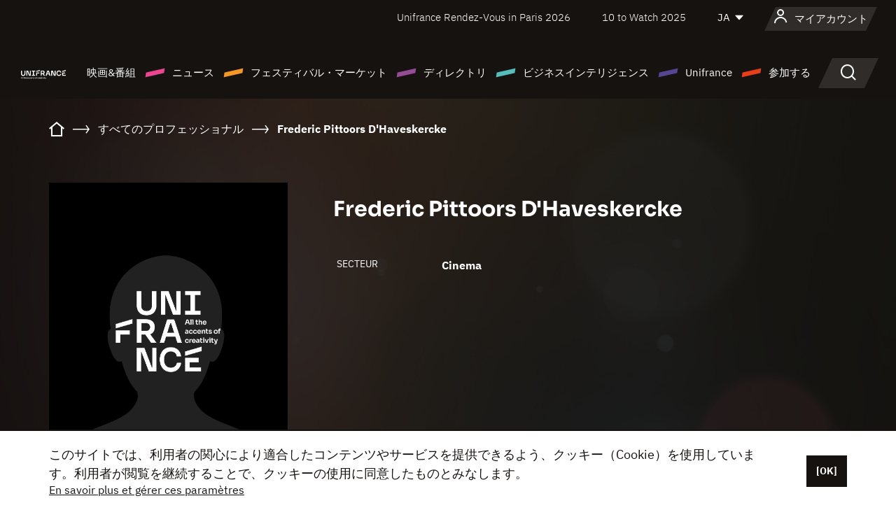

--- FILE ---
content_type: text/html; charset=utf-8
request_url: https://www.google.com/recaptcha/api2/anchor?ar=1&k=6LcJfHopAAAAAJA2ysQXhcpcbIYJi36tX6uIGLaU&co=aHR0cHM6Ly9qYXBhbi51bmlmcmFuY2Uub3JnOjQ0Mw..&hl=en&v=PoyoqOPhxBO7pBk68S4YbpHZ&size=normal&anchor-ms=20000&execute-ms=30000&cb=2jed1l9xkne4
body_size: 49313
content:
<!DOCTYPE HTML><html dir="ltr" lang="en"><head><meta http-equiv="Content-Type" content="text/html; charset=UTF-8">
<meta http-equiv="X-UA-Compatible" content="IE=edge">
<title>reCAPTCHA</title>
<style type="text/css">
/* cyrillic-ext */
@font-face {
  font-family: 'Roboto';
  font-style: normal;
  font-weight: 400;
  font-stretch: 100%;
  src: url(//fonts.gstatic.com/s/roboto/v48/KFO7CnqEu92Fr1ME7kSn66aGLdTylUAMa3GUBHMdazTgWw.woff2) format('woff2');
  unicode-range: U+0460-052F, U+1C80-1C8A, U+20B4, U+2DE0-2DFF, U+A640-A69F, U+FE2E-FE2F;
}
/* cyrillic */
@font-face {
  font-family: 'Roboto';
  font-style: normal;
  font-weight: 400;
  font-stretch: 100%;
  src: url(//fonts.gstatic.com/s/roboto/v48/KFO7CnqEu92Fr1ME7kSn66aGLdTylUAMa3iUBHMdazTgWw.woff2) format('woff2');
  unicode-range: U+0301, U+0400-045F, U+0490-0491, U+04B0-04B1, U+2116;
}
/* greek-ext */
@font-face {
  font-family: 'Roboto';
  font-style: normal;
  font-weight: 400;
  font-stretch: 100%;
  src: url(//fonts.gstatic.com/s/roboto/v48/KFO7CnqEu92Fr1ME7kSn66aGLdTylUAMa3CUBHMdazTgWw.woff2) format('woff2');
  unicode-range: U+1F00-1FFF;
}
/* greek */
@font-face {
  font-family: 'Roboto';
  font-style: normal;
  font-weight: 400;
  font-stretch: 100%;
  src: url(//fonts.gstatic.com/s/roboto/v48/KFO7CnqEu92Fr1ME7kSn66aGLdTylUAMa3-UBHMdazTgWw.woff2) format('woff2');
  unicode-range: U+0370-0377, U+037A-037F, U+0384-038A, U+038C, U+038E-03A1, U+03A3-03FF;
}
/* math */
@font-face {
  font-family: 'Roboto';
  font-style: normal;
  font-weight: 400;
  font-stretch: 100%;
  src: url(//fonts.gstatic.com/s/roboto/v48/KFO7CnqEu92Fr1ME7kSn66aGLdTylUAMawCUBHMdazTgWw.woff2) format('woff2');
  unicode-range: U+0302-0303, U+0305, U+0307-0308, U+0310, U+0312, U+0315, U+031A, U+0326-0327, U+032C, U+032F-0330, U+0332-0333, U+0338, U+033A, U+0346, U+034D, U+0391-03A1, U+03A3-03A9, U+03B1-03C9, U+03D1, U+03D5-03D6, U+03F0-03F1, U+03F4-03F5, U+2016-2017, U+2034-2038, U+203C, U+2040, U+2043, U+2047, U+2050, U+2057, U+205F, U+2070-2071, U+2074-208E, U+2090-209C, U+20D0-20DC, U+20E1, U+20E5-20EF, U+2100-2112, U+2114-2115, U+2117-2121, U+2123-214F, U+2190, U+2192, U+2194-21AE, U+21B0-21E5, U+21F1-21F2, U+21F4-2211, U+2213-2214, U+2216-22FF, U+2308-230B, U+2310, U+2319, U+231C-2321, U+2336-237A, U+237C, U+2395, U+239B-23B7, U+23D0, U+23DC-23E1, U+2474-2475, U+25AF, U+25B3, U+25B7, U+25BD, U+25C1, U+25CA, U+25CC, U+25FB, U+266D-266F, U+27C0-27FF, U+2900-2AFF, U+2B0E-2B11, U+2B30-2B4C, U+2BFE, U+3030, U+FF5B, U+FF5D, U+1D400-1D7FF, U+1EE00-1EEFF;
}
/* symbols */
@font-face {
  font-family: 'Roboto';
  font-style: normal;
  font-weight: 400;
  font-stretch: 100%;
  src: url(//fonts.gstatic.com/s/roboto/v48/KFO7CnqEu92Fr1ME7kSn66aGLdTylUAMaxKUBHMdazTgWw.woff2) format('woff2');
  unicode-range: U+0001-000C, U+000E-001F, U+007F-009F, U+20DD-20E0, U+20E2-20E4, U+2150-218F, U+2190, U+2192, U+2194-2199, U+21AF, U+21E6-21F0, U+21F3, U+2218-2219, U+2299, U+22C4-22C6, U+2300-243F, U+2440-244A, U+2460-24FF, U+25A0-27BF, U+2800-28FF, U+2921-2922, U+2981, U+29BF, U+29EB, U+2B00-2BFF, U+4DC0-4DFF, U+FFF9-FFFB, U+10140-1018E, U+10190-1019C, U+101A0, U+101D0-101FD, U+102E0-102FB, U+10E60-10E7E, U+1D2C0-1D2D3, U+1D2E0-1D37F, U+1F000-1F0FF, U+1F100-1F1AD, U+1F1E6-1F1FF, U+1F30D-1F30F, U+1F315, U+1F31C, U+1F31E, U+1F320-1F32C, U+1F336, U+1F378, U+1F37D, U+1F382, U+1F393-1F39F, U+1F3A7-1F3A8, U+1F3AC-1F3AF, U+1F3C2, U+1F3C4-1F3C6, U+1F3CA-1F3CE, U+1F3D4-1F3E0, U+1F3ED, U+1F3F1-1F3F3, U+1F3F5-1F3F7, U+1F408, U+1F415, U+1F41F, U+1F426, U+1F43F, U+1F441-1F442, U+1F444, U+1F446-1F449, U+1F44C-1F44E, U+1F453, U+1F46A, U+1F47D, U+1F4A3, U+1F4B0, U+1F4B3, U+1F4B9, U+1F4BB, U+1F4BF, U+1F4C8-1F4CB, U+1F4D6, U+1F4DA, U+1F4DF, U+1F4E3-1F4E6, U+1F4EA-1F4ED, U+1F4F7, U+1F4F9-1F4FB, U+1F4FD-1F4FE, U+1F503, U+1F507-1F50B, U+1F50D, U+1F512-1F513, U+1F53E-1F54A, U+1F54F-1F5FA, U+1F610, U+1F650-1F67F, U+1F687, U+1F68D, U+1F691, U+1F694, U+1F698, U+1F6AD, U+1F6B2, U+1F6B9-1F6BA, U+1F6BC, U+1F6C6-1F6CF, U+1F6D3-1F6D7, U+1F6E0-1F6EA, U+1F6F0-1F6F3, U+1F6F7-1F6FC, U+1F700-1F7FF, U+1F800-1F80B, U+1F810-1F847, U+1F850-1F859, U+1F860-1F887, U+1F890-1F8AD, U+1F8B0-1F8BB, U+1F8C0-1F8C1, U+1F900-1F90B, U+1F93B, U+1F946, U+1F984, U+1F996, U+1F9E9, U+1FA00-1FA6F, U+1FA70-1FA7C, U+1FA80-1FA89, U+1FA8F-1FAC6, U+1FACE-1FADC, U+1FADF-1FAE9, U+1FAF0-1FAF8, U+1FB00-1FBFF;
}
/* vietnamese */
@font-face {
  font-family: 'Roboto';
  font-style: normal;
  font-weight: 400;
  font-stretch: 100%;
  src: url(//fonts.gstatic.com/s/roboto/v48/KFO7CnqEu92Fr1ME7kSn66aGLdTylUAMa3OUBHMdazTgWw.woff2) format('woff2');
  unicode-range: U+0102-0103, U+0110-0111, U+0128-0129, U+0168-0169, U+01A0-01A1, U+01AF-01B0, U+0300-0301, U+0303-0304, U+0308-0309, U+0323, U+0329, U+1EA0-1EF9, U+20AB;
}
/* latin-ext */
@font-face {
  font-family: 'Roboto';
  font-style: normal;
  font-weight: 400;
  font-stretch: 100%;
  src: url(//fonts.gstatic.com/s/roboto/v48/KFO7CnqEu92Fr1ME7kSn66aGLdTylUAMa3KUBHMdazTgWw.woff2) format('woff2');
  unicode-range: U+0100-02BA, U+02BD-02C5, U+02C7-02CC, U+02CE-02D7, U+02DD-02FF, U+0304, U+0308, U+0329, U+1D00-1DBF, U+1E00-1E9F, U+1EF2-1EFF, U+2020, U+20A0-20AB, U+20AD-20C0, U+2113, U+2C60-2C7F, U+A720-A7FF;
}
/* latin */
@font-face {
  font-family: 'Roboto';
  font-style: normal;
  font-weight: 400;
  font-stretch: 100%;
  src: url(//fonts.gstatic.com/s/roboto/v48/KFO7CnqEu92Fr1ME7kSn66aGLdTylUAMa3yUBHMdazQ.woff2) format('woff2');
  unicode-range: U+0000-00FF, U+0131, U+0152-0153, U+02BB-02BC, U+02C6, U+02DA, U+02DC, U+0304, U+0308, U+0329, U+2000-206F, U+20AC, U+2122, U+2191, U+2193, U+2212, U+2215, U+FEFF, U+FFFD;
}
/* cyrillic-ext */
@font-face {
  font-family: 'Roboto';
  font-style: normal;
  font-weight: 500;
  font-stretch: 100%;
  src: url(//fonts.gstatic.com/s/roboto/v48/KFO7CnqEu92Fr1ME7kSn66aGLdTylUAMa3GUBHMdazTgWw.woff2) format('woff2');
  unicode-range: U+0460-052F, U+1C80-1C8A, U+20B4, U+2DE0-2DFF, U+A640-A69F, U+FE2E-FE2F;
}
/* cyrillic */
@font-face {
  font-family: 'Roboto';
  font-style: normal;
  font-weight: 500;
  font-stretch: 100%;
  src: url(//fonts.gstatic.com/s/roboto/v48/KFO7CnqEu92Fr1ME7kSn66aGLdTylUAMa3iUBHMdazTgWw.woff2) format('woff2');
  unicode-range: U+0301, U+0400-045F, U+0490-0491, U+04B0-04B1, U+2116;
}
/* greek-ext */
@font-face {
  font-family: 'Roboto';
  font-style: normal;
  font-weight: 500;
  font-stretch: 100%;
  src: url(//fonts.gstatic.com/s/roboto/v48/KFO7CnqEu92Fr1ME7kSn66aGLdTylUAMa3CUBHMdazTgWw.woff2) format('woff2');
  unicode-range: U+1F00-1FFF;
}
/* greek */
@font-face {
  font-family: 'Roboto';
  font-style: normal;
  font-weight: 500;
  font-stretch: 100%;
  src: url(//fonts.gstatic.com/s/roboto/v48/KFO7CnqEu92Fr1ME7kSn66aGLdTylUAMa3-UBHMdazTgWw.woff2) format('woff2');
  unicode-range: U+0370-0377, U+037A-037F, U+0384-038A, U+038C, U+038E-03A1, U+03A3-03FF;
}
/* math */
@font-face {
  font-family: 'Roboto';
  font-style: normal;
  font-weight: 500;
  font-stretch: 100%;
  src: url(//fonts.gstatic.com/s/roboto/v48/KFO7CnqEu92Fr1ME7kSn66aGLdTylUAMawCUBHMdazTgWw.woff2) format('woff2');
  unicode-range: U+0302-0303, U+0305, U+0307-0308, U+0310, U+0312, U+0315, U+031A, U+0326-0327, U+032C, U+032F-0330, U+0332-0333, U+0338, U+033A, U+0346, U+034D, U+0391-03A1, U+03A3-03A9, U+03B1-03C9, U+03D1, U+03D5-03D6, U+03F0-03F1, U+03F4-03F5, U+2016-2017, U+2034-2038, U+203C, U+2040, U+2043, U+2047, U+2050, U+2057, U+205F, U+2070-2071, U+2074-208E, U+2090-209C, U+20D0-20DC, U+20E1, U+20E5-20EF, U+2100-2112, U+2114-2115, U+2117-2121, U+2123-214F, U+2190, U+2192, U+2194-21AE, U+21B0-21E5, U+21F1-21F2, U+21F4-2211, U+2213-2214, U+2216-22FF, U+2308-230B, U+2310, U+2319, U+231C-2321, U+2336-237A, U+237C, U+2395, U+239B-23B7, U+23D0, U+23DC-23E1, U+2474-2475, U+25AF, U+25B3, U+25B7, U+25BD, U+25C1, U+25CA, U+25CC, U+25FB, U+266D-266F, U+27C0-27FF, U+2900-2AFF, U+2B0E-2B11, U+2B30-2B4C, U+2BFE, U+3030, U+FF5B, U+FF5D, U+1D400-1D7FF, U+1EE00-1EEFF;
}
/* symbols */
@font-face {
  font-family: 'Roboto';
  font-style: normal;
  font-weight: 500;
  font-stretch: 100%;
  src: url(//fonts.gstatic.com/s/roboto/v48/KFO7CnqEu92Fr1ME7kSn66aGLdTylUAMaxKUBHMdazTgWw.woff2) format('woff2');
  unicode-range: U+0001-000C, U+000E-001F, U+007F-009F, U+20DD-20E0, U+20E2-20E4, U+2150-218F, U+2190, U+2192, U+2194-2199, U+21AF, U+21E6-21F0, U+21F3, U+2218-2219, U+2299, U+22C4-22C6, U+2300-243F, U+2440-244A, U+2460-24FF, U+25A0-27BF, U+2800-28FF, U+2921-2922, U+2981, U+29BF, U+29EB, U+2B00-2BFF, U+4DC0-4DFF, U+FFF9-FFFB, U+10140-1018E, U+10190-1019C, U+101A0, U+101D0-101FD, U+102E0-102FB, U+10E60-10E7E, U+1D2C0-1D2D3, U+1D2E0-1D37F, U+1F000-1F0FF, U+1F100-1F1AD, U+1F1E6-1F1FF, U+1F30D-1F30F, U+1F315, U+1F31C, U+1F31E, U+1F320-1F32C, U+1F336, U+1F378, U+1F37D, U+1F382, U+1F393-1F39F, U+1F3A7-1F3A8, U+1F3AC-1F3AF, U+1F3C2, U+1F3C4-1F3C6, U+1F3CA-1F3CE, U+1F3D4-1F3E0, U+1F3ED, U+1F3F1-1F3F3, U+1F3F5-1F3F7, U+1F408, U+1F415, U+1F41F, U+1F426, U+1F43F, U+1F441-1F442, U+1F444, U+1F446-1F449, U+1F44C-1F44E, U+1F453, U+1F46A, U+1F47D, U+1F4A3, U+1F4B0, U+1F4B3, U+1F4B9, U+1F4BB, U+1F4BF, U+1F4C8-1F4CB, U+1F4D6, U+1F4DA, U+1F4DF, U+1F4E3-1F4E6, U+1F4EA-1F4ED, U+1F4F7, U+1F4F9-1F4FB, U+1F4FD-1F4FE, U+1F503, U+1F507-1F50B, U+1F50D, U+1F512-1F513, U+1F53E-1F54A, U+1F54F-1F5FA, U+1F610, U+1F650-1F67F, U+1F687, U+1F68D, U+1F691, U+1F694, U+1F698, U+1F6AD, U+1F6B2, U+1F6B9-1F6BA, U+1F6BC, U+1F6C6-1F6CF, U+1F6D3-1F6D7, U+1F6E0-1F6EA, U+1F6F0-1F6F3, U+1F6F7-1F6FC, U+1F700-1F7FF, U+1F800-1F80B, U+1F810-1F847, U+1F850-1F859, U+1F860-1F887, U+1F890-1F8AD, U+1F8B0-1F8BB, U+1F8C0-1F8C1, U+1F900-1F90B, U+1F93B, U+1F946, U+1F984, U+1F996, U+1F9E9, U+1FA00-1FA6F, U+1FA70-1FA7C, U+1FA80-1FA89, U+1FA8F-1FAC6, U+1FACE-1FADC, U+1FADF-1FAE9, U+1FAF0-1FAF8, U+1FB00-1FBFF;
}
/* vietnamese */
@font-face {
  font-family: 'Roboto';
  font-style: normal;
  font-weight: 500;
  font-stretch: 100%;
  src: url(//fonts.gstatic.com/s/roboto/v48/KFO7CnqEu92Fr1ME7kSn66aGLdTylUAMa3OUBHMdazTgWw.woff2) format('woff2');
  unicode-range: U+0102-0103, U+0110-0111, U+0128-0129, U+0168-0169, U+01A0-01A1, U+01AF-01B0, U+0300-0301, U+0303-0304, U+0308-0309, U+0323, U+0329, U+1EA0-1EF9, U+20AB;
}
/* latin-ext */
@font-face {
  font-family: 'Roboto';
  font-style: normal;
  font-weight: 500;
  font-stretch: 100%;
  src: url(//fonts.gstatic.com/s/roboto/v48/KFO7CnqEu92Fr1ME7kSn66aGLdTylUAMa3KUBHMdazTgWw.woff2) format('woff2');
  unicode-range: U+0100-02BA, U+02BD-02C5, U+02C7-02CC, U+02CE-02D7, U+02DD-02FF, U+0304, U+0308, U+0329, U+1D00-1DBF, U+1E00-1E9F, U+1EF2-1EFF, U+2020, U+20A0-20AB, U+20AD-20C0, U+2113, U+2C60-2C7F, U+A720-A7FF;
}
/* latin */
@font-face {
  font-family: 'Roboto';
  font-style: normal;
  font-weight: 500;
  font-stretch: 100%;
  src: url(//fonts.gstatic.com/s/roboto/v48/KFO7CnqEu92Fr1ME7kSn66aGLdTylUAMa3yUBHMdazQ.woff2) format('woff2');
  unicode-range: U+0000-00FF, U+0131, U+0152-0153, U+02BB-02BC, U+02C6, U+02DA, U+02DC, U+0304, U+0308, U+0329, U+2000-206F, U+20AC, U+2122, U+2191, U+2193, U+2212, U+2215, U+FEFF, U+FFFD;
}
/* cyrillic-ext */
@font-face {
  font-family: 'Roboto';
  font-style: normal;
  font-weight: 900;
  font-stretch: 100%;
  src: url(//fonts.gstatic.com/s/roboto/v48/KFO7CnqEu92Fr1ME7kSn66aGLdTylUAMa3GUBHMdazTgWw.woff2) format('woff2');
  unicode-range: U+0460-052F, U+1C80-1C8A, U+20B4, U+2DE0-2DFF, U+A640-A69F, U+FE2E-FE2F;
}
/* cyrillic */
@font-face {
  font-family: 'Roboto';
  font-style: normal;
  font-weight: 900;
  font-stretch: 100%;
  src: url(//fonts.gstatic.com/s/roboto/v48/KFO7CnqEu92Fr1ME7kSn66aGLdTylUAMa3iUBHMdazTgWw.woff2) format('woff2');
  unicode-range: U+0301, U+0400-045F, U+0490-0491, U+04B0-04B1, U+2116;
}
/* greek-ext */
@font-face {
  font-family: 'Roboto';
  font-style: normal;
  font-weight: 900;
  font-stretch: 100%;
  src: url(//fonts.gstatic.com/s/roboto/v48/KFO7CnqEu92Fr1ME7kSn66aGLdTylUAMa3CUBHMdazTgWw.woff2) format('woff2');
  unicode-range: U+1F00-1FFF;
}
/* greek */
@font-face {
  font-family: 'Roboto';
  font-style: normal;
  font-weight: 900;
  font-stretch: 100%;
  src: url(//fonts.gstatic.com/s/roboto/v48/KFO7CnqEu92Fr1ME7kSn66aGLdTylUAMa3-UBHMdazTgWw.woff2) format('woff2');
  unicode-range: U+0370-0377, U+037A-037F, U+0384-038A, U+038C, U+038E-03A1, U+03A3-03FF;
}
/* math */
@font-face {
  font-family: 'Roboto';
  font-style: normal;
  font-weight: 900;
  font-stretch: 100%;
  src: url(//fonts.gstatic.com/s/roboto/v48/KFO7CnqEu92Fr1ME7kSn66aGLdTylUAMawCUBHMdazTgWw.woff2) format('woff2');
  unicode-range: U+0302-0303, U+0305, U+0307-0308, U+0310, U+0312, U+0315, U+031A, U+0326-0327, U+032C, U+032F-0330, U+0332-0333, U+0338, U+033A, U+0346, U+034D, U+0391-03A1, U+03A3-03A9, U+03B1-03C9, U+03D1, U+03D5-03D6, U+03F0-03F1, U+03F4-03F5, U+2016-2017, U+2034-2038, U+203C, U+2040, U+2043, U+2047, U+2050, U+2057, U+205F, U+2070-2071, U+2074-208E, U+2090-209C, U+20D0-20DC, U+20E1, U+20E5-20EF, U+2100-2112, U+2114-2115, U+2117-2121, U+2123-214F, U+2190, U+2192, U+2194-21AE, U+21B0-21E5, U+21F1-21F2, U+21F4-2211, U+2213-2214, U+2216-22FF, U+2308-230B, U+2310, U+2319, U+231C-2321, U+2336-237A, U+237C, U+2395, U+239B-23B7, U+23D0, U+23DC-23E1, U+2474-2475, U+25AF, U+25B3, U+25B7, U+25BD, U+25C1, U+25CA, U+25CC, U+25FB, U+266D-266F, U+27C0-27FF, U+2900-2AFF, U+2B0E-2B11, U+2B30-2B4C, U+2BFE, U+3030, U+FF5B, U+FF5D, U+1D400-1D7FF, U+1EE00-1EEFF;
}
/* symbols */
@font-face {
  font-family: 'Roboto';
  font-style: normal;
  font-weight: 900;
  font-stretch: 100%;
  src: url(//fonts.gstatic.com/s/roboto/v48/KFO7CnqEu92Fr1ME7kSn66aGLdTylUAMaxKUBHMdazTgWw.woff2) format('woff2');
  unicode-range: U+0001-000C, U+000E-001F, U+007F-009F, U+20DD-20E0, U+20E2-20E4, U+2150-218F, U+2190, U+2192, U+2194-2199, U+21AF, U+21E6-21F0, U+21F3, U+2218-2219, U+2299, U+22C4-22C6, U+2300-243F, U+2440-244A, U+2460-24FF, U+25A0-27BF, U+2800-28FF, U+2921-2922, U+2981, U+29BF, U+29EB, U+2B00-2BFF, U+4DC0-4DFF, U+FFF9-FFFB, U+10140-1018E, U+10190-1019C, U+101A0, U+101D0-101FD, U+102E0-102FB, U+10E60-10E7E, U+1D2C0-1D2D3, U+1D2E0-1D37F, U+1F000-1F0FF, U+1F100-1F1AD, U+1F1E6-1F1FF, U+1F30D-1F30F, U+1F315, U+1F31C, U+1F31E, U+1F320-1F32C, U+1F336, U+1F378, U+1F37D, U+1F382, U+1F393-1F39F, U+1F3A7-1F3A8, U+1F3AC-1F3AF, U+1F3C2, U+1F3C4-1F3C6, U+1F3CA-1F3CE, U+1F3D4-1F3E0, U+1F3ED, U+1F3F1-1F3F3, U+1F3F5-1F3F7, U+1F408, U+1F415, U+1F41F, U+1F426, U+1F43F, U+1F441-1F442, U+1F444, U+1F446-1F449, U+1F44C-1F44E, U+1F453, U+1F46A, U+1F47D, U+1F4A3, U+1F4B0, U+1F4B3, U+1F4B9, U+1F4BB, U+1F4BF, U+1F4C8-1F4CB, U+1F4D6, U+1F4DA, U+1F4DF, U+1F4E3-1F4E6, U+1F4EA-1F4ED, U+1F4F7, U+1F4F9-1F4FB, U+1F4FD-1F4FE, U+1F503, U+1F507-1F50B, U+1F50D, U+1F512-1F513, U+1F53E-1F54A, U+1F54F-1F5FA, U+1F610, U+1F650-1F67F, U+1F687, U+1F68D, U+1F691, U+1F694, U+1F698, U+1F6AD, U+1F6B2, U+1F6B9-1F6BA, U+1F6BC, U+1F6C6-1F6CF, U+1F6D3-1F6D7, U+1F6E0-1F6EA, U+1F6F0-1F6F3, U+1F6F7-1F6FC, U+1F700-1F7FF, U+1F800-1F80B, U+1F810-1F847, U+1F850-1F859, U+1F860-1F887, U+1F890-1F8AD, U+1F8B0-1F8BB, U+1F8C0-1F8C1, U+1F900-1F90B, U+1F93B, U+1F946, U+1F984, U+1F996, U+1F9E9, U+1FA00-1FA6F, U+1FA70-1FA7C, U+1FA80-1FA89, U+1FA8F-1FAC6, U+1FACE-1FADC, U+1FADF-1FAE9, U+1FAF0-1FAF8, U+1FB00-1FBFF;
}
/* vietnamese */
@font-face {
  font-family: 'Roboto';
  font-style: normal;
  font-weight: 900;
  font-stretch: 100%;
  src: url(//fonts.gstatic.com/s/roboto/v48/KFO7CnqEu92Fr1ME7kSn66aGLdTylUAMa3OUBHMdazTgWw.woff2) format('woff2');
  unicode-range: U+0102-0103, U+0110-0111, U+0128-0129, U+0168-0169, U+01A0-01A1, U+01AF-01B0, U+0300-0301, U+0303-0304, U+0308-0309, U+0323, U+0329, U+1EA0-1EF9, U+20AB;
}
/* latin-ext */
@font-face {
  font-family: 'Roboto';
  font-style: normal;
  font-weight: 900;
  font-stretch: 100%;
  src: url(//fonts.gstatic.com/s/roboto/v48/KFO7CnqEu92Fr1ME7kSn66aGLdTylUAMa3KUBHMdazTgWw.woff2) format('woff2');
  unicode-range: U+0100-02BA, U+02BD-02C5, U+02C7-02CC, U+02CE-02D7, U+02DD-02FF, U+0304, U+0308, U+0329, U+1D00-1DBF, U+1E00-1E9F, U+1EF2-1EFF, U+2020, U+20A0-20AB, U+20AD-20C0, U+2113, U+2C60-2C7F, U+A720-A7FF;
}
/* latin */
@font-face {
  font-family: 'Roboto';
  font-style: normal;
  font-weight: 900;
  font-stretch: 100%;
  src: url(//fonts.gstatic.com/s/roboto/v48/KFO7CnqEu92Fr1ME7kSn66aGLdTylUAMa3yUBHMdazQ.woff2) format('woff2');
  unicode-range: U+0000-00FF, U+0131, U+0152-0153, U+02BB-02BC, U+02C6, U+02DA, U+02DC, U+0304, U+0308, U+0329, U+2000-206F, U+20AC, U+2122, U+2191, U+2193, U+2212, U+2215, U+FEFF, U+FFFD;
}

</style>
<link rel="stylesheet" type="text/css" href="https://www.gstatic.com/recaptcha/releases/PoyoqOPhxBO7pBk68S4YbpHZ/styles__ltr.css">
<script nonce="P5B8qCJ4T4I2ypImDM_a5Q" type="text/javascript">window['__recaptcha_api'] = 'https://www.google.com/recaptcha/api2/';</script>
<script type="text/javascript" src="https://www.gstatic.com/recaptcha/releases/PoyoqOPhxBO7pBk68S4YbpHZ/recaptcha__en.js" nonce="P5B8qCJ4T4I2ypImDM_a5Q">
      
    </script></head>
<body><div id="rc-anchor-alert" class="rc-anchor-alert"></div>
<input type="hidden" id="recaptcha-token" value="[base64]">
<script type="text/javascript" nonce="P5B8qCJ4T4I2ypImDM_a5Q">
      recaptcha.anchor.Main.init("[\x22ainput\x22,[\x22bgdata\x22,\x22\x22,\[base64]/[base64]/[base64]/[base64]/[base64]/[base64]/[base64]/[base64]/[base64]/[base64]\\u003d\x22,\[base64]\x22,\[base64]/J0TCvX/[base64]/DrcKew6dQXCLDmMKjw6DDi8OCw5RMEmfCkRfCiMKTFiFAL8O3A8K0w6nCuMKsFmwJwp0Jw7fClsOTe8KXTMK5wqIFbBvDvUcVc8OLw7NEw73Dv8OgZsKmwqjDihhfUW/[base64]/[base64]/Dvk/CrRtwwrzDssKkTi7DkSM2KcOawoXDqm3CjcOBwooTwpdzHnIYO1J7w7zCusKjwqxqD2TDhDHDtsOuw6vCjjfDk8KpFRbDucKBDcKdZ8KcworCnCfCvMK6w6rCtyjDq8Oxw6rDlcKFw6hhw5kBXMOfcnrCn8KRwpbCpXPCvcKewrXDjxEQesOXw4TDpT/Cny/[base64]/wp10MMOQw58Xc8Kxwp/DoMO/wrwaw4PCrMO0RMKHwonCpcOgP8ORTMOLwodLwqPDmWJQBUXDlxkFR0fDjMOAworCh8Obwp7CpcKewozDpWA9w5vDgcK0wqbDqTthcMOTaBtVADPDhm/[base64]/CvcOPw5/Ci8Kow77CpzISwrV4w7t3wrMtEsKGwpkhDHfCqsOwQFvCiDYNBS4TYgTDmMKIw6zChcOWwp7Chm/DsRRIFDfCq0Z7P8KEw6jDqsOvwqjDv8OKAcO4aTjDv8KWw7Q/w6RMIsOdcMOtYcKrwp1FKDJmQMKoYMODwofCsEBOC1bDtsOvKzJWdcKXZsOjNgF/KMKkwo91w5FkO2XCrls7wprDtRBQVA1rw4LDvMKewrsTJF7DgMO6woECfCB/w54lw6lcNMKXRAzCkcO7wpTCvT8NMMOMwrMWwoY1asKxCsO4woxKO0wzBsK0wrbCpgrCqSgBwqF/w7zCn8Kww49OS23CvkNPw6Avwp/DiMKMXW0KwrXCtE0UKhAiw6HDrMK6McOSw7TDq8OCwqPDkcKIwoAVwrdsHzhjasOewqvDmwsbw7zDhsKgS8Kiw67Ds8Klwp3DqsObwp3Dp8KHwrTCpy7DvlXCg8KMwrFxUsOgwrgAFEDDvyMvGD/DlsOvU8ONSsOnwrjDq2NcdMKTA3HDscKQRMOlwrNHwoZmwrdbBsKJwop7bsOadhtUwrFPw5XDvCTDmW8NNkHCvU7DnRNxw4Q/wqfCsXg0w6/Dp8O2wr8FI0fDo03Dj8OiMF/DtsO0wqpXH8OmwpbDimUxwq4hwpPCs8KWw5Y+w6USfQ3ClSo5w7x/wq3Dn8O+Cn7CpTQwEHzCj8OKwrIHw7/CsybDlMOQw73CmMKdF3cZwpVow5kNNMOmWsKQw4/ClsOjwr3CksOzw4EafGzCmGBGBGxAwqNQNcKDw7d7wpBWwpnDkMK3dMKDLG3CnD7DpmXCusO7RUQew43CjMOKfX7DkmEywqXCsMKrw57DqQ0QwrgyMW/CpMOXwoZdwqZpwrkAwrXCnxvDosORPADDsnYoOADDisOTw5XCocKAZHtFw5/DisORwoN4w4Exw6V1GQHDnmXDmcKiwrjDpcOaw5g0w7jCkWfCpgwBw5HDhMKTcWN/w54Cw47CuXwVWsOrf8OEb8OpYMOtwrHDtFnDpcOPwqfDsHJJE8KwL8OCGnXDjSZxZcKwXcK9wqbDhXkHWAzDgsKzwrTDn8KlwoEUAgnDihTCilABInY/woZQE8Kpw6XDt8KbwonCnMOPw5PCu8K1L8KWw6sXLcKTLTIBUxjCg8KWw6kmwoIuwpcDWcOBwo3DlwNmwqE3SHNww61/w6R9JsKCM8OZw5/Dm8Kew6gIw53DncO6wqTDuMKEfz/CuF7DiBgjLRQjBRrCsMKUJsK2RMKoNMODGsOpX8OSJcKtw5DDhlwoSMKCd14Mw6PChTfDkMO2wq3CnmTDvBsLw6kTwq/Do2sqwp3CtMK5wpDDsUfDt3XDkRLCvlVKwqrCmBcabsKyBADDoMOIX8Kfw4/CpG0mSMKiNmDCiGXCuCIZw45xw4HCkivDgg/DtlXChkQlYMOxJMKrIsOnH1LDssOuwrthw7bDi8O7wr/DrcO1wrPCqMO2wrLDosOfw4gRR3xeZFjDucKYNE9Wwo9jw7kKw4XDghfCtsOnek3Ckj/Cn0/CvjJpLAXCjRN3WB4fw58Lw4c6Lw/DrcOzw7zDrMOsTRdUw410AsKCw6IUwpdQW8Kbw6LCpz9nw4tVwpXDryNqw5BuwpDDnxrCi07Cr8OSw7vCvcKkNsO5w7bDjFUjwqscwr9lwp9vZcOcwp5gMFQ2KwrDlyPClcOAw7zDgD7Cn8KRXADCsMKlw5LCqsOJw5/CosK7w7Ijw4Yywp5VRxxfw58TwrAVwqTDpw3Dv3lqAzJtwpbDuCl3w7TDgsO/[base64]/Cv8Oxwo85w5QbFsKuwqPChsO8AcKaw647JsK9wpRpTDjDrinCt8OIdcOETcORwqnDtwUEUsO0V8OYwotbw7RXw4Bkw5tjDsOGSmLChn1yw6wZAFV5CwPCrMKywoJUScO/w7jDucO0w6RYRR10LcO+w454w4N9A1sEEUjDhsObOErDtMOMw6IpMBXDtcKzwrPCgm3CjwbDiMKlR2fDszArNVDCs8OwwobCk8KfRMOaFGJ3wrshw7rCr8Oow6/DpHcldWNKJhZXw6kNwowtw7AhWcKXwox7w6UKwo7CiMKALMK2P2xnQz/[base64]/wqI+wr7CuwnCm21mw693V2/DmsK3S8KsIMK/wq7DjcOKwpnDg1rCh0UpwqDCmcKRwo99OsKzCErDtMKlWVDCpipYw6UJwqcSNFDCo3dvwrnCtsKWwp0lwqAvwqXCt15KR8KNwpUUwoVbwrE9dy3CqHfDtCdGwqPChsKsw4HCqX9Rw4JVFVjDuxHDq8OXesO6w5nCgW/Cn8Osw44rwqw/[base64]/w4XCtBMSQi8Pw43DvkQ/w4U/w4Y2wpXCj8OSw67CiQN1wpUSJcKyJMO6ZMKEW8KIE2jCpAp2VgFjwqTCvcOyfsOYLxLDhsKrQsOzw4F0wp/CjlrCgcOhw4LCtxPCv8K0worDnEPDpVTCo8O+w6XDqcOBEsOYJMKFw5dVGMK1woAXw7LCocOhXcOHw5nCkQ55wqjCsjIVwpsow7jCtjdwwpXDpcKRw5hiGsKOSMOuXjbCiw5oVX8wN8O0fMK7wqgEJxPDohPCj3PDmMOlwr/DtCEGwpzDrCnCuRjCl8KJEcOrLsK9wrXDusOCZ8KBw4fCssKYLcKFw7RwwrgoMMKBH8KnYsOHw6YBcUPCssOXw7rDt0NUFF/CjcOvYMO7wrp9NsKYw7rDrcKAwrbCnsKswoHCvzrCi8KsQ8KYCcKFdMOvwqE6OsKUwrggw6xNw5Yte1PDpsKoRcOcLQ/[base64]/CgHLDjzFmwqtPwrbDpG8FAhNncsObVB5ow4vCv1nDtcKPw75OwrTCv8KIwpLCqMKCw699wrTDsWMPw7fCi8K4wrPCp8Okw7fCqBovwpBMw5bDrMOgwpfDm2vCk8Odw6lmKSwBMkLDsm1vdBXDkDPDtRABU8K3wrHDoEbCil1IEMKWw4ZrLMK/H0DCnMKUwr5UAcOHeSzCkcKqw7rDmcOowpPDjBTCuA5FeVQuwqXDvsO8C8OMXk5dcMO9w7p6woTDrsKPwqDDs8K9wqrDiMKMBm/CgF4awpJLw57DqcKJYAbCqX1swqRtw67DjsOawpDCqUQ3wq/CrTY/w6RSLl7DksKLw43Ci8OIKBZIX2Jew7XCicOYCwHCoDdNwrXCvUAGw7LCqsOBQhLCgRLCrXrCszPCkMKpccKBwroaHcKYbsO7w7k0QcK/wqxKDMKqw4pXQhTDt8KYIsO8w4x0wpFEN8KYwrjDpsO6w4DDn8KneAN0IX4dwq0NdHrCu2Ijw53CnWcMQGTDh8KsJg4+YFrDs8OEw4Ihw73Dr3jDknfDnzTClMO3WFwMDHskN3QjLcKJw4VYaS5nVMOvMcO9RsOlw50kAEgiXXRHwrvCjcOTa2U5BznDqcK/w78ew4rDvxZMwr8YX1cbSMK9woYgKMKFNUkXwqTDkcKxwoc8wqc3w60BDcOqw5jCs8O9e8O7OXsRwpPDuMOWw6vDs2/DvizDo8OYUcOYPlwEw6zCu8OOwoMmOSJvwrjCvg7Dt8OYC8O8woVwGE/[base64]/Cq8K4acKKBgokA8OUw787EMO7wo8/S8KsOH9DwoNxVsO0wpHCrMKsWhFqw4x8w7LCghvCsMKhw4J9JCHCucK/w7XDtSdvA8K5w6rDikHDqcKww44ow6BpPhLCiMK1w47DiVDCnMKcWcO1MxN4wqzCh2IXTBRDwqh8w5jDlMONwpfDm8K5wqjDpnrDhsKtw5oEwp4Xw5VmQcKaw7/DuR/Csw/Cj0BbR8K/asKZJCpiwp89eMKbwpILwrwdb8K2w51Bw68HBMK9w4d/[base64]/DiVZKBH7Cg8K/[base64]/[base64]/WzhzVMKOKMKoGMOlwq3CnMKHwofCvMKaB28Sw71+CcOtwo3DrFwRU8OqXMOQdsO+wqzCqMOkwq3DsGIHE8KfKMOhaDoXw6PCj8OLLMKqSMK1f0Mww4XCmAArLiIhwpbCuk/DlcKUw4bChlXDo8OwejDCvMKmOsKFwoPCjglbecKrCcO1WMKjScOtw4bCvwzCsMKWRyY9wqJcWMOsEVBAIcKrfMKmw6HCuMKhwpLCh8OYMsODeA5Zw6rCgMKnw4x+wobDn3/CjMOpwrnDsFPCmzrDjVc2w53DqEh4w7vCgQrDvUI4wqzDgkXDqcO6c0XCo8OXwqcqdcKdfk45EsOaw4Rnw47DoMKdwp/DkjQJW8OSw67DqcKvwqhQwrwlesK0aEjDoF/Do8KJwpTCp8KbwolCwpnDv3/[base64]/OsKYw7A/[base64]/DmcOQw4BSQMOPw7nCpkTCjXI/[base64]/CuWTCtsKWW8OPw5LDuh5Yw6k8w70wwqFCw5Bkw7hEwrovwpjCtwPDiBrDhh7CnXhrwoZ0QMKwwpg3LzhFBBggw4pvwo40wrPCjWhgYsO+UMOvRMOFw4DDt38FNMO+wr/CgMKQw6HCucKTw6PDklFfw4w/MQTCucK7w6xhJcOoXGdBw6w4Z8OWwrXCk3k5wofCpCPDuMO2w7UaHmzCm8K3w7wnGS/DusO0WcOBRsKww7Uyw4UFKivDs8OtA8OuGMOqaUXDlFIzw7vCmMOXC0zCgT/CkTVrw5nCnWsxIMO8GcO/wqnCkHwkwrXClEjCsELDumjDv1/Doi/Dv8Kww4oNY8KkIWDDvm3Cl8OZc8OrV1TDgUzCj1HDkRTDncO5Kyc2wq51w4/CvsK/w6bDiT7Cl8OZw5jDkMO2RxTDpjfDi8OPCMKCXcO0XcKQUsKFw6PDncO8wowYZU/DqnjCqcKYUcORwoTDocO/RmkzYsK4w6BZcw0hwr9lHQvCq8OYOMKNwq0Tb8Olw4wbw4vDmMOLw5HClMOKwqbClcOXaEbCtHwRwpbDvUPCrGDCgsKhAcOBw5BoOcKzw49vVcOkw4prXnEPw5JQwoDCjsK+wrfDmMOVX00gU8OhwqTCrmfCm8OrGsK5wrDDj8OYw7PCrS/[base64]/Ct8OXP8KRYcOAKH0BwqLDisKZw7XCuMOrwpZEw6/CpcO9UxcgGsKyB8O7QFE9wqnChcOVIsONIW1Mw6vCp3jCtmhbesKxVTZ9wqfCgsKHwr/DsGppwrcrwo3DnlnDngrCgcOCwo7CkyheYsK/wr7CsyTCgBsdw41RwpPDs8OOJAtsw44HwoPDrsOkw71JLUzDssODOcOKK8KTFGsbTRITFsOcw4coBBDCqcKPQ8KHYMKowpPCrMOswoB2HMKpDcKnHW5tdcKgR8OAGcK6w5gqKcO8wrDDrMKmbUbClV/DqcKvNcKWwokSw4TDvcOQw4bCrcKTJXvCtcOMI2rDhMKCw4DDl8KBQm/CpsKbcMK6wq0+woLChsKybR/[base64]/CmMOEwqEFXB8+wqU6Z3nCnixMw4x8w7N9w7vCtCTCmsKMwpjDr27DsX1LwobDjsKfXsOgDWDDisKFw6EjwobCp28/csKOHcKTw48Sw60FwoQwG8KkZzgQwoHDksKFw7bCtmHDicK4wqQKw7skN0lfwr0PbjAZeMOAw4XChzHChMKqWcOxwpF4wqnDhCVFwqrDuMKjwp1aCsOVYMKwwrBDw5TDicKKKcKMLRQiw4MpwrPCs8OoOMOGwrfCnMK5wpfCpycFfMKywp0dSQZrwqfCuQ/DvGXCjcKEe17CtgrCjMK6LB1UYjgvRMKBw6BRwrt4BijDvmtMw6rCiT4Rwo/CuTLDncOsVx9nwqpLfFAaw453YMKDV8OEw7gzLMOZHCvCglRMFDHDjsOsIcKpUBAzRATDnMOnNUfCq3LCpFPDjUw/wpPDmMOpeMOSw5DDusOuw63Cg0kuw4LChDPDsDHCmll9w4YDw4TDosOYwpPDtsOEYsKDw7XDnMOgwp/[base64]/ClSvDscKfQMOAwrvDhmvDtTXDlidSHMOKw6LDnmxgQF7CvsKvF8Kpw6AIw4lBw6PCusKoPnw/I0txK8KmeMOZYsOKU8O6ThFxFyNIwo0BJ8K6bMOUdMKlwo7CgsOIw7AqwrrCnRgXw64Nw7HDj8KvXcKPL2E9wqfChBkOWQtfJCIDw5xMRMOqw4zDhRfCnk/[base64]/Dm8KUfB/CqzXDpsKnHcOKwpB+FXjCuRLCnBh9w5TDjHfDnsOMwrwuKiNofQJcGxMNMcO/[base64]/[base64]/ChE0xw4J+HMKRC1/CnWBvX8KoIMKwWcK7w6MIw5gQL8K4w4nCisO8cAPDiMK/w5DCtcKCw5l8w7AvbVgEwobCuGcEL8KoWsKKRMKiw4whZhXCmmNBGX59wqbChMKxw7Jwb8KRKTVdLB9mbsOVSQMDNsOpTcKsMmVYa8Krw5vChMOWwqjChsKXSRPDscOhwrjCgyhMw7gFwpbCli3DimXDkMOFw4rCvHotdkRqwrhYCCnDpmrCvGl/[base64]/[base64]/w73DgGvDokzCisO1w7DCsxZLZG/DmcONwrw6wrdAC8KQHxPCpsKfwoDCvh8GXynDisOgwqp9D1rCjsOlwqNbw4vDpcOKZmFLX8O5w71ywqvCncOEe8OXwqbCnsOJw6Z+cEdewpLCrSDCpcKywozCqcO4PcOIwpTDrQErw7vDsFoOwonDildxwq4fwrDDh34uw60yw4LCgMKcZDHDsnPCmC/[base64]/[base64]/[base64]/CjWjCucOew4LCu3LDmMKow7Bvw57Dr01Swr1nXVjDl8K8w77CujULasOiX8KpMyhHIETDrMKUw6PChMKBwpNkwovDvcO2aSA6wozCt2XDhsKuw6ggH8KMwqLDnMKlNS7Dh8KFVXLCryEFwoPCuzomw5ETwqcWw6F/[base64]/CvybCmyHDkMKiVUoswqlfw44Iw5XCpQRew43ClMKJwrQ/NsOAwqrDoCI2w4daF2zDlGAew5JRDytoQm/Dj3hANWpVw5Bvw4l6w7rDncKiw5zCokPDkzZxw7bComRNdh/CmMOQKBcaw7BZewfCocO0wqbDnzjDs8K+w7Uhw5jDlMOnT8K5w4E0wpDDksKRGMOoP8K7w4rDrhvDkcORJsKMw6tQw7E8acOkw54PwpA1w6PCmyDDqm3DvyRffMKHbsKMN8Kyw5wPRHcmLMKtZwjCriZsJsKhwqBGLCI5wpTDhGnDtcKJb8O7woXDjV/DjcOKw5XCulgWw7/CrnzDqcOkw6giF8OMHMKLwrPCgEheVMKdw5k0U8OTw4d2w55RBXQrwpDCkMOBw6w/[base64]/ClcOGw6pLw7RFT8OowrB7Sz5rwoI3wonDhsO1woJWOyHDksK4X8KYSMO9wrDDm8OsE0HCtisJBMOGQsOhw5XDuXFqNns/M8OgBMK7I8KEw5hxwqnCocOSNCrDgMOUwrYUwqpIw7/[base64]/DuXPClsOsesO5wop+VlzDu8O8w5c8w4c0w7zDgcO3c8OoRhN9esKlw5HDp8O1woIMVMO0wrjCk8KTdwN3d8KBwrwdwpQnQcOdw7g6w4kqb8OCw6kDwq1BUMOnwr09wofDqR/[base64]/ClcKPEjd9ZhIPTcKnw6jCrsKkw4zCgmrDvA3DrsKAw5/DnXRwXsKUS8OmaGl9fsOXwoMcwrY7QirDv8Otbh50LMK0wpDCvB9tw5FGCjsTWkvCik7CpcKJw63DjcOAMAjDvMKqw6PDosKWPSkADXvCtcOtQVrCtUE/wr1Cwr0EFirDo8Kbw6wNKktYLsKfw7J/E8KYw4J/FUJbWHfDk3grWsOIwp1hwpbCkmrCpsOHwqxKQsKgPil6cEkqw77Cv8OJYsK2wpbDpxR6TCrCozEYw5VMwqrCkW1icBFxwq/DsT4AV20kS8ObNsO9wpMVw5bDmhrDkGNRw6zDiyR0w67CngMyC8O7wodBw5DDhcOGw6/CrMKsEcKpw4LCjiFcw6x4w5c/[base64]/Ct8KWQMODVMK5US5qw4p+wqzCp1IvYMKYWFDDh3DCscKaOXXClcKREcOMYC8eKMOyBcOPZUvDkD8+wqg7w5V+Z8K9wpPDh8KbwrPCp8OMw4kIwrt5w5LCvm3CicOJwrrCowfCmMOGw5MJP8KFKT/Cp8O9JcKdScKiwoTCkzHCjsK8RsKYJ0c0w6LDncKfw4gAKsOAw4LCtzLDqcKQG8Kpw7d0w7nDtcKCworCowMkw5Qow7bDscOOKsKIw5/DvMKTRsOiaxddw4YawotVwr/DvgLCg8OENy0mw6DDpcKOdyRIw5XCisOFwoM/wpXDh8KFw7HDhUY5RUbCllQVwpHDpsKhF2vDqcKNacKNF8KiwrLDoh9vw6rCnEwoFR/[base64]/[base64]/CnTXDtsKJD1BPwpBbP0HCtVkDwqjDtxLDp8OTUznCr8Kew5wSPMKsHsKnWn3ClxAPwofDjzjCosK7w4PDlcKnIGQ7wpBVw7YDJcKHBsONwovCu0Z6w7zDrjpyw5/[base64]/Ctg3CoS4LKldTwoDClWDDm3HDv1svDTZAw7HDpEjDisOAw40vw4cgVHFZwq00G0UoEsKVw5M5w6kAw6xcwpzDh8KWw5jDiDXDviLCoMKPZFtRGn3CmsOywqbCtFTDmHQPJxvDs8KvGsOrw7RNHcKZw5/Dt8OnNsKLZsKEwqlzw5kfw794wpXDolLDlwpJVcKxw7Ilw7RICglnwpp/w7bDu8KowrXCgEk/[base64]/Di20cG8OYUsKzWRXDrMOYQcKGw4sGwpzDmxLDmyxVZSB6JWTDoMONEknDvsKFCcKXDUt4LMKRw4IrWMKYw4dhw6bDmj/Cq8KGMTnCnhrDk33DvsKpw4JdSsKhwprDnMOmGMOfw5HDrcOuwqUAwozDt8OZZBszw5bDtH4WIi3DnMOEN8ObJwYybMKhO8KbeHQew4U9Hx/CtTfDtVDCm8KjQsONEMK3w5J9emBDw61/P8ONcysIbSrCncOKw50pMUoPwrxnwpjDsibDjsOQw5DDp0AcDA8temsRw4RHwph3w6INMcO/W8OWcsKfQXpbMAfCk3IDdsOIegoIwqXCsQlkwo7DtVHCqUDDmMKUwp/CksONO8KYEsOvaUXCt23Ck8Obw4LDrcOnASfCq8OQXsKbwp/CsxrCs8K7EcKQKnYuZ0AwVMKawpHCtQ7CrMOmFsKjw7HCrhDCkMO2w4wVw4Qxw7EtZ8KUBirCs8Kmw6LCjsOLw68Pw7Y/AgLCqWAAYcOIw7bCt0rDqcOuTMORYcKnw5Z+w4DDvw/[base64]/w4wvw7TCuQDCtkPCnsKPw4NLGMKRw7HClTV0IcOgw7xRw6EwSsO0T8O3w7Mydh84wo4OwrA6awJMw50gw7Z1wos5w7kACAYeZC5Bwok4Bh9/N8O8SHDDmGRLG29Nw7NdT8KWeXvDvFvDlFhwdGXDpsK0wqh8cljDj1HDmUXDn8O/[base64]/DjMKjQCDCq8Oqw7LDrcOfIcKjPsKralFqODPDj8K3FjfCn8Obw4/[base64]/[base64]/K8O1wrRgwqJLOsOCw5JjdXvCvsOxwrRGQ8KBMQfCrcOTdQ8tcHAaQWTDplJxKhnDsMKeE1V6Y8OeXMKjw7/CpnXDicOPw64qw7XCmgrChsKwFGrCr8OfRMKIB03DuWTDhWV6wr10w7pQwojCmUjDi8KnflTCqcOyEmfDoS7Dj2ECw4jChi8gwp0zw4HCmVokwrZxccOvLsOSwoDDtBk8w6DCnsOvf8O/wrlZwqU2wo3ChigVeX3Cg2nClMKTw6nCn3zDpXgyZSwBC8KKwoExwprDu8Kbwp7Dk27CnSckwpQXecKTwqfDr8KHw5/[base64]/Dm8K+w54BSMO0wonDn3/ClD7Cl8O9wqcyaBguw6kaw7EwdsOkHsOfwrnCqxjDkljCnMKCUjtie8KXwobCj8OUwofDp8KBCjMYRi/[base64]/Cm8OsJcOjE8K7w655woQUOWxzGX/DisORKx/DgsOOworCqMKtEFoqDcKbw5cGwpXDpxgGRilqw6MUw7wAJnlRd8O9w6BXdVbCt2zCnAwKwovDtMOUw68Ew7bDmxdlw4XCo8Kob8OxDEM0UlIwwq/[base64]/CvcKVw78owqPDqmJgfj1WQMOcwotGwqnDq8KCK8OmwpLCgcKVwoHCmsOzLgxxNsK1IsKcY1wnUEHCtR1JwpwRCFvDnMKoSsOpW8KYwrI7wrDCvQ5mw7HCjsKiTMO5N0TDlMKjwqN0USDCnMKgbzR8wqcQecKcw7ETw6DDmB/CqxnDmRLCm8OMZcOcwprDoDnDi8OVwrzDlFJhHMKwHcKJw7vDtFrDscKAR8KVw5zCjsKkOgFRwo/[base64]/Ci8O3FsOkwrg/RnvDrBDCrVfCk8KPwqTDuVU8B3IkwoR+FTDCjjUmwph9O8Kuw5rDilHCu8Ozw7Vtwr3Ct8KtbsKaYUjChMO9w5PDmsO1XcO/w6LChcO4wochwoIUwo12wo/[base64]/DusKmfMKiwrLDmR9FWXHCvQPDmVbCjSIoVBrCg8O0wqtLw5HDvsKbcQ3CsRd1GEjDhsKrwrLDqHzDvMO4Oy/[base64]/w6g0wpDCgMKkI0/CiMKgeisDw4U4w7pnexvCs8KRGkDDsxo4FDZ0UkgJwrRAbxbDlAnDlsKBCTJpAsK/EsKxwr5jQgXCk2rCslkQw4sBdGHCjsONwpjCvSvDt8O2IsO5w6USTAsPNArDtwtSwqDDosObCyDDtsKAMgxdEMOfw7vCtsKfw7DCnzPCisOBMkjChcKjw4MNwozCjg/CvsOPLMO9w60jJG0Bwq7ClQtAVBHDlF4gTAEIwroGw6/Dr8OGw6UTGhg9NRIvwp7DmEbCmGQvFcKgADDCmMO4bhPDvCTDrsKWZ0R4e8Kdw6PDoUotw5TCg8OTMsOow6nCtcOEw5NGw73Ds8KGTDbClGh3wp/DhsObw6AycQTDicOwX8Kzw6oYNcOww5bCrMKbw6bCusOrIMOpwqLDn8Kpdgg3YCx1Y0oMwotmbBJpXlw1D8KlO8OfRXbClMOGDz4mwqbDnwLCncKYNsOFJ8OLwojCm0dydABKw6pKOMOEw7EsHMOBw7XDtlTCvAg9w7jDiEhlw7ROBkRDw67CucO2KyLDm8OeDMO/T8KVdsOew43ClGPDicK5PMK9CGLDqH/ChMOGw5rCgTZEbMONwop/M2tDU03CqHAee8Kgw7tjwp5YZ2zCtz/Ct2gIw4pAw6/DicKQwoTDi8Omeyp4wpQdXcK7REpVLS3CiGhjTg5fwrA/ewNtCFJZa3cVHDkVwqg5IQDDsMO4TMOOw6TDgg7CoMKnG8OmZyxzwrLDrsOEcTEJw6USZsKaw7PCoVfDlsKTbgXCiMKWw6fCssO9w5wewp3CisOFTjUhwpvCsHHClRnCvkkFRxw/YgM4wobCl8Opwrs+w5fDsMKcUwDCvsKifCbDqHXDqC7CoAV8w6MVw4rCnBhqw57Dsi4TIFfCkiYaZ2PDrjkPw7/CrMOvOsOAwozCucKVEcK1LsKlw5Jmw5FEwpnChBjChlQWwoXDjSIYwq7CuQfCnsOjHcOMOUREX8K5EjkVw5zCt8OMw4cATMKSQjHCih/DpmrCrcKJJFVwKMO1wpDCrljCrcKkworDqG9RSVnCpcORw5bCv8OiwrHCtxdJwqnDlsKrwqxQw5s6w4ARAFYtw5vDrMKVCRzDp8ONVi/Ck2XDjMOsIhBnwoNAwrZZw4pCw7/CgwAFw74YMsOJw4IfwpHDsj9dbcOKwqbDjsOCO8OhXVdybUNALg/CkcOjYsOaF8O6w58KZsOgC8OfNsKeH8KjwqbCuEnDoxZqFxrCucOFSBLDpsK2woTCqMO0AXfDusO8LyhEUgzDpmpGw7XCq8KQTsKHQ8Oiw7zCtAbDm2kGw7zDncOqfz/DgGE0XSHCkkcGLz1JWUfCmWkOwpEQwoYlWCZHw6lKNcKqZcKsMcOOw7XCicK/wqDCuELDhzBzw5d/w687BC3CgF7Ch1QoHMOOw5s0RFPCl8OJa8KYMMKLX8KeD8O9w4vDr0vCt0/Dkmx1XcKANsOaZsOcw4wpAAF3wqlGawdfZMOGZTcwLcKFYgUtw7TCnzUmABdQHsO2woY6Ym/[base64]/CgD/[base64]/w4w5QMK4aEnClQ1kw44fA1tTw7vCqwBSf8KDaMKRIMKLUMORN1nCoFHCn8OwM8K0eRLCiVTCgsOoT8Oxw6ELAcKCUsKjw6/Cu8O4wpYeZcONwoXCsgjCtMOewo3ChsOAK0wpEwLCi0/DrxswDcKOKwLDqsK0w6onNwYFw4fCpcKvYy/[base64]/DpwVRw5nDu0pPdxbDpsOKdjoADcKaPcO1w5xWQnfDoMK/JcOGaSzDj0fCj8OJw53Co0VlwpIKwqRzw6XDizzCrMKXPREnwq0DwoDDtMKZwrfCrMObwrB3wrXDrcKCw5TDlcK7wrTDoRfCjnBSPiU9wqvCgMOzw7MFVVw5dCPDrxMyKsKpw6MUw6DDvsK/w4HDq8OSw44dw68vOMO4w4s2wo1LL8OEwqrCm2XCtcOsw5HCrMOjVMKINsO/[base64]/BsOewqPCjMKZY8OgMsO8woPCssOjPH7CqC/[base64]/dxV0KcOCJkXChSDCicOAH8ObNCfDu8Ocwrd6wpwRwo/Dr8KEwp/DtHAIw68Jwq8+XMK3BcOKaTcRYcKMw73CmGJbc2DDu8OAajBhBMKKTDtow6sFTAXCgsOUKcKRX33DqWnCjlYRHcKSwpMcDAchA3DDhMK9E1XCmcO5wpJ/HcO8wqnDtcO4EMORX8K+w5fCssOEw4DCmg0zw7rDicKNYsK+BMKKIMO1ClnCu1PCtsOCDcOHMQIjwqU8wrnCm3fCo0gvX8OrDnDCu0Myw7UZJX3DiijChkTCiWnDlsODw7fDhcOpwojCgSLDkEPClMONwrJBCsK3w4A/w7rCtEl4wrRVAD7CoFvDg8KSw70rCVbCrADDs8KhYkTDlkcYLH0jwr8HFcOFw57CrsO3UcK1HiAFQCgxwoRkwrzCocOpBEJtQcKUw4sOw4lwYmxPKyLDtMK0SlBMRBrDiMOBw7rDtW3Du8OHKxZpPS/[base64]/ZsKvwqvCpMOUwrgCw5zCq8OLw7d7ecOoTcOybcO1w7wqw5jCkMO4wrjDvcOkwqQNIkvCiWrCgMKODCXDpMKjw6/DsGHDhFHCkcKnwp9bOcO2FsOdw7PCgQ7DjRxkwovChMOPEsO7w5LCo8KCw58nJMKuw4/DosOsdMKKwpRKN8KILx/Cl8Kvw7DClT8Fw4bDrsKIRB/[base64]/[base64]/b8KWwqshw5FdclwBRMOZwrDDlQI9e8Kmw4HClcKfwoDDhCkjw6vCjkNQwqwew5tbw6nDpMOuw60mMMK8YHAfc0TCqil0wpBDBFs3w4nCgsKjwo3CtFsTwo/DgsOkDHrCq8O8wqTCucOXwovCjy/DnMKIWsO3IMOlwpXCqcOhw6XCmsKqwpPCrMK3wpFISiFBwpfDqEzDsC9BZMORZcK/wpXChMOkw44zwofCm8KEw5gGEjhDFzBVwr5Jw5jDmsOoSsKxMhfCuMKawp/DhcOlIsO8bsOcXsKOeMKieiXDohnCuSfDlkjCgMO3ERbCmHrDmcO+w5YSwpTCji9Nwq/[base64]/[base64]/CuD3Cpx3DhWPChDDCu3Z9KMKRbEd0F1Qow5BoJcOKw4ELYMKNVC0dWnHDminCqsKhISjDrxETHsOoGFHDkMKeMGTDh8KKasOnIlsCw5PDucKhfTnDvsKpd1PDihgjwplww7llwrw1w501wpknOELDl0/Cu8OVFx1LJ0XDq8OrwpJtNQDCuMObTV7Cv3PChcONNsKTFcOxJMOIw6hPwq3Co2fCkDLCrBY6w6/CpMK6TiI2w5xsO8OgSsOQwqNQHsOsG0ZmR0plwoRzHiPCtnfDo8OCQhDDlcOBw4XDlsKnHzUPw6LCsMOvw4jCkEXCqF0Vez53AMOwB8O7cMO+fcK8wrhBwp/ClsOvDsKreg/[base64]/[base64]/ChsK3wr9gwrgpO8KMDsOyY8O6w498w7TDmBvCucOCAhXCq0XCuMK2awfChMKwXcOKw6/DusOMw6oIw7xpbEjCpMK8Mi1Nw4/[base64]/[base64]/Cj8O4woIAw6XDtWjDmcKXw7/DlsOOwo7Dh8OXUMKfd8OEaXp3woUuw7kpA2/Ctg/Cnl/Cr8K9w78HYsOyZ1kVwpUqDsOKEFEpw4jCmMKbw4bCn8KTw4UoQ8Ojwp3DtgbDgMOJc8OqMizCpsOYaDzCpsKDw6kEwr7ClcOMwqxVOiXDj8KjTiUFw43Ckwgdw7XDkxl4anAjw4Bqwo9MZsOYB3DDg3/DhcO9wovChlpMwr7DqcOJw5rCmsO3Q8O/R0rCuMKSwrzCu8Oow55uwrXDmX4nTEFrwoLDrMK/IyUHFsKkw6Jad1rCjsO+EVzCrG9JwrkRwqxmw4FUNwg0w5HDs8K+TmLDpxwowpHCrxNwVsKpw7bCmcKpw6pKw61Pf8KZA2TCuyHDrE0+EcKbwrQuw4fDnTNfw6hyVsKsw7zCocKVFyvDujN2wpXCtlpQw6s0cn/DjXvCrcK2w5zDgHvCkBTClhVAUMOhwo3CrsKcwq7CiCoJw7nDtMOwbj7Ci8OUw4PCgMOjBzUlwoLCjgwkM3lSw4XDjcO6wpvCtlxqM2/Do0/Cnw\\u003d\\u003d\x22],null,[\x22conf\x22,null,\x226LcJfHopAAAAAJA2ysQXhcpcbIYJi36tX6uIGLaU\x22,0,null,null,null,1,[21,125,63,73,95,87,41,43,42,83,102,105,109,121],[1017145,739],0,null,null,null,null,0,null,0,1,700,1,null,0,\x22CvYBEg8I8ajhFRgAOgZUOU5CNWISDwjmjuIVGAA6BlFCb29IYxIPCPeI5jcYADoGb2lsZURkEg8I8M3jFRgBOgZmSVZJaGISDwjiyqA3GAE6BmdMTkNIYxIPCN6/tzcYADoGZWF6dTZkEg8I2NKBMhgAOgZBcTc3dmYSDgi45ZQyGAE6BVFCT0QwEg8I0tuVNxgAOgZmZmFXQWUSDwiV2JQyGAA6BlBxNjBuZBIPCMXziDcYADoGYVhvaWFjEg8IjcqGMhgBOgZPd040dGYSDgiK/Yg3GAA6BU1mSUk0GhkIAxIVHRTwl+M3Dv++pQYZxJ0JGZzijAIZ\x22,0,1,null,null,1,null,0,0,null,null,null,0],\x22https://japan.unifrance.org:443\x22,null,[1,1,1],null,null,null,0,3600,[\x22https://www.google.com/intl/en/policies/privacy/\x22,\x22https://www.google.com/intl/en/policies/terms/\x22],\x220kUSz9Jiv8tEuTY4XDJi6FIAMedrpSiLQb6rDyzNqFo\\u003d\x22,0,0,null,1,1768535600509,0,0,[18,155,135,159],null,[67,61],\x22RC-EjcK6idop37zoA\x22,null,null,null,null,null,\x220dAFcWeA54IisSFnvLCgXzeHbcIwowBclVi3erXHK-zBvTAESEESu0H6cP8kpjdvfC11J_fuuGgoCnnyK9RIG47SFTTGYZu1pH5w\x22,1768618400367]");
    </script></body></html>

--- FILE ---
content_type: text/html; charset=utf-8
request_url: https://www.google.com/recaptcha/api2/anchor?ar=1&k=6LcJfHopAAAAAJA2ysQXhcpcbIYJi36tX6uIGLaU&co=aHR0cHM6Ly9qYXBhbi51bmlmcmFuY2Uub3JnOjQ0Mw..&hl=en&v=PoyoqOPhxBO7pBk68S4YbpHZ&size=normal&anchor-ms=20000&execute-ms=30000&cb=u2xz2g8j8qe
body_size: 48943
content:
<!DOCTYPE HTML><html dir="ltr" lang="en"><head><meta http-equiv="Content-Type" content="text/html; charset=UTF-8">
<meta http-equiv="X-UA-Compatible" content="IE=edge">
<title>reCAPTCHA</title>
<style type="text/css">
/* cyrillic-ext */
@font-face {
  font-family: 'Roboto';
  font-style: normal;
  font-weight: 400;
  font-stretch: 100%;
  src: url(//fonts.gstatic.com/s/roboto/v48/KFO7CnqEu92Fr1ME7kSn66aGLdTylUAMa3GUBHMdazTgWw.woff2) format('woff2');
  unicode-range: U+0460-052F, U+1C80-1C8A, U+20B4, U+2DE0-2DFF, U+A640-A69F, U+FE2E-FE2F;
}
/* cyrillic */
@font-face {
  font-family: 'Roboto';
  font-style: normal;
  font-weight: 400;
  font-stretch: 100%;
  src: url(//fonts.gstatic.com/s/roboto/v48/KFO7CnqEu92Fr1ME7kSn66aGLdTylUAMa3iUBHMdazTgWw.woff2) format('woff2');
  unicode-range: U+0301, U+0400-045F, U+0490-0491, U+04B0-04B1, U+2116;
}
/* greek-ext */
@font-face {
  font-family: 'Roboto';
  font-style: normal;
  font-weight: 400;
  font-stretch: 100%;
  src: url(//fonts.gstatic.com/s/roboto/v48/KFO7CnqEu92Fr1ME7kSn66aGLdTylUAMa3CUBHMdazTgWw.woff2) format('woff2');
  unicode-range: U+1F00-1FFF;
}
/* greek */
@font-face {
  font-family: 'Roboto';
  font-style: normal;
  font-weight: 400;
  font-stretch: 100%;
  src: url(//fonts.gstatic.com/s/roboto/v48/KFO7CnqEu92Fr1ME7kSn66aGLdTylUAMa3-UBHMdazTgWw.woff2) format('woff2');
  unicode-range: U+0370-0377, U+037A-037F, U+0384-038A, U+038C, U+038E-03A1, U+03A3-03FF;
}
/* math */
@font-face {
  font-family: 'Roboto';
  font-style: normal;
  font-weight: 400;
  font-stretch: 100%;
  src: url(//fonts.gstatic.com/s/roboto/v48/KFO7CnqEu92Fr1ME7kSn66aGLdTylUAMawCUBHMdazTgWw.woff2) format('woff2');
  unicode-range: U+0302-0303, U+0305, U+0307-0308, U+0310, U+0312, U+0315, U+031A, U+0326-0327, U+032C, U+032F-0330, U+0332-0333, U+0338, U+033A, U+0346, U+034D, U+0391-03A1, U+03A3-03A9, U+03B1-03C9, U+03D1, U+03D5-03D6, U+03F0-03F1, U+03F4-03F5, U+2016-2017, U+2034-2038, U+203C, U+2040, U+2043, U+2047, U+2050, U+2057, U+205F, U+2070-2071, U+2074-208E, U+2090-209C, U+20D0-20DC, U+20E1, U+20E5-20EF, U+2100-2112, U+2114-2115, U+2117-2121, U+2123-214F, U+2190, U+2192, U+2194-21AE, U+21B0-21E5, U+21F1-21F2, U+21F4-2211, U+2213-2214, U+2216-22FF, U+2308-230B, U+2310, U+2319, U+231C-2321, U+2336-237A, U+237C, U+2395, U+239B-23B7, U+23D0, U+23DC-23E1, U+2474-2475, U+25AF, U+25B3, U+25B7, U+25BD, U+25C1, U+25CA, U+25CC, U+25FB, U+266D-266F, U+27C0-27FF, U+2900-2AFF, U+2B0E-2B11, U+2B30-2B4C, U+2BFE, U+3030, U+FF5B, U+FF5D, U+1D400-1D7FF, U+1EE00-1EEFF;
}
/* symbols */
@font-face {
  font-family: 'Roboto';
  font-style: normal;
  font-weight: 400;
  font-stretch: 100%;
  src: url(//fonts.gstatic.com/s/roboto/v48/KFO7CnqEu92Fr1ME7kSn66aGLdTylUAMaxKUBHMdazTgWw.woff2) format('woff2');
  unicode-range: U+0001-000C, U+000E-001F, U+007F-009F, U+20DD-20E0, U+20E2-20E4, U+2150-218F, U+2190, U+2192, U+2194-2199, U+21AF, U+21E6-21F0, U+21F3, U+2218-2219, U+2299, U+22C4-22C6, U+2300-243F, U+2440-244A, U+2460-24FF, U+25A0-27BF, U+2800-28FF, U+2921-2922, U+2981, U+29BF, U+29EB, U+2B00-2BFF, U+4DC0-4DFF, U+FFF9-FFFB, U+10140-1018E, U+10190-1019C, U+101A0, U+101D0-101FD, U+102E0-102FB, U+10E60-10E7E, U+1D2C0-1D2D3, U+1D2E0-1D37F, U+1F000-1F0FF, U+1F100-1F1AD, U+1F1E6-1F1FF, U+1F30D-1F30F, U+1F315, U+1F31C, U+1F31E, U+1F320-1F32C, U+1F336, U+1F378, U+1F37D, U+1F382, U+1F393-1F39F, U+1F3A7-1F3A8, U+1F3AC-1F3AF, U+1F3C2, U+1F3C4-1F3C6, U+1F3CA-1F3CE, U+1F3D4-1F3E0, U+1F3ED, U+1F3F1-1F3F3, U+1F3F5-1F3F7, U+1F408, U+1F415, U+1F41F, U+1F426, U+1F43F, U+1F441-1F442, U+1F444, U+1F446-1F449, U+1F44C-1F44E, U+1F453, U+1F46A, U+1F47D, U+1F4A3, U+1F4B0, U+1F4B3, U+1F4B9, U+1F4BB, U+1F4BF, U+1F4C8-1F4CB, U+1F4D6, U+1F4DA, U+1F4DF, U+1F4E3-1F4E6, U+1F4EA-1F4ED, U+1F4F7, U+1F4F9-1F4FB, U+1F4FD-1F4FE, U+1F503, U+1F507-1F50B, U+1F50D, U+1F512-1F513, U+1F53E-1F54A, U+1F54F-1F5FA, U+1F610, U+1F650-1F67F, U+1F687, U+1F68D, U+1F691, U+1F694, U+1F698, U+1F6AD, U+1F6B2, U+1F6B9-1F6BA, U+1F6BC, U+1F6C6-1F6CF, U+1F6D3-1F6D7, U+1F6E0-1F6EA, U+1F6F0-1F6F3, U+1F6F7-1F6FC, U+1F700-1F7FF, U+1F800-1F80B, U+1F810-1F847, U+1F850-1F859, U+1F860-1F887, U+1F890-1F8AD, U+1F8B0-1F8BB, U+1F8C0-1F8C1, U+1F900-1F90B, U+1F93B, U+1F946, U+1F984, U+1F996, U+1F9E9, U+1FA00-1FA6F, U+1FA70-1FA7C, U+1FA80-1FA89, U+1FA8F-1FAC6, U+1FACE-1FADC, U+1FADF-1FAE9, U+1FAF0-1FAF8, U+1FB00-1FBFF;
}
/* vietnamese */
@font-face {
  font-family: 'Roboto';
  font-style: normal;
  font-weight: 400;
  font-stretch: 100%;
  src: url(//fonts.gstatic.com/s/roboto/v48/KFO7CnqEu92Fr1ME7kSn66aGLdTylUAMa3OUBHMdazTgWw.woff2) format('woff2');
  unicode-range: U+0102-0103, U+0110-0111, U+0128-0129, U+0168-0169, U+01A0-01A1, U+01AF-01B0, U+0300-0301, U+0303-0304, U+0308-0309, U+0323, U+0329, U+1EA0-1EF9, U+20AB;
}
/* latin-ext */
@font-face {
  font-family: 'Roboto';
  font-style: normal;
  font-weight: 400;
  font-stretch: 100%;
  src: url(//fonts.gstatic.com/s/roboto/v48/KFO7CnqEu92Fr1ME7kSn66aGLdTylUAMa3KUBHMdazTgWw.woff2) format('woff2');
  unicode-range: U+0100-02BA, U+02BD-02C5, U+02C7-02CC, U+02CE-02D7, U+02DD-02FF, U+0304, U+0308, U+0329, U+1D00-1DBF, U+1E00-1E9F, U+1EF2-1EFF, U+2020, U+20A0-20AB, U+20AD-20C0, U+2113, U+2C60-2C7F, U+A720-A7FF;
}
/* latin */
@font-face {
  font-family: 'Roboto';
  font-style: normal;
  font-weight: 400;
  font-stretch: 100%;
  src: url(//fonts.gstatic.com/s/roboto/v48/KFO7CnqEu92Fr1ME7kSn66aGLdTylUAMa3yUBHMdazQ.woff2) format('woff2');
  unicode-range: U+0000-00FF, U+0131, U+0152-0153, U+02BB-02BC, U+02C6, U+02DA, U+02DC, U+0304, U+0308, U+0329, U+2000-206F, U+20AC, U+2122, U+2191, U+2193, U+2212, U+2215, U+FEFF, U+FFFD;
}
/* cyrillic-ext */
@font-face {
  font-family: 'Roboto';
  font-style: normal;
  font-weight: 500;
  font-stretch: 100%;
  src: url(//fonts.gstatic.com/s/roboto/v48/KFO7CnqEu92Fr1ME7kSn66aGLdTylUAMa3GUBHMdazTgWw.woff2) format('woff2');
  unicode-range: U+0460-052F, U+1C80-1C8A, U+20B4, U+2DE0-2DFF, U+A640-A69F, U+FE2E-FE2F;
}
/* cyrillic */
@font-face {
  font-family: 'Roboto';
  font-style: normal;
  font-weight: 500;
  font-stretch: 100%;
  src: url(//fonts.gstatic.com/s/roboto/v48/KFO7CnqEu92Fr1ME7kSn66aGLdTylUAMa3iUBHMdazTgWw.woff2) format('woff2');
  unicode-range: U+0301, U+0400-045F, U+0490-0491, U+04B0-04B1, U+2116;
}
/* greek-ext */
@font-face {
  font-family: 'Roboto';
  font-style: normal;
  font-weight: 500;
  font-stretch: 100%;
  src: url(//fonts.gstatic.com/s/roboto/v48/KFO7CnqEu92Fr1ME7kSn66aGLdTylUAMa3CUBHMdazTgWw.woff2) format('woff2');
  unicode-range: U+1F00-1FFF;
}
/* greek */
@font-face {
  font-family: 'Roboto';
  font-style: normal;
  font-weight: 500;
  font-stretch: 100%;
  src: url(//fonts.gstatic.com/s/roboto/v48/KFO7CnqEu92Fr1ME7kSn66aGLdTylUAMa3-UBHMdazTgWw.woff2) format('woff2');
  unicode-range: U+0370-0377, U+037A-037F, U+0384-038A, U+038C, U+038E-03A1, U+03A3-03FF;
}
/* math */
@font-face {
  font-family: 'Roboto';
  font-style: normal;
  font-weight: 500;
  font-stretch: 100%;
  src: url(//fonts.gstatic.com/s/roboto/v48/KFO7CnqEu92Fr1ME7kSn66aGLdTylUAMawCUBHMdazTgWw.woff2) format('woff2');
  unicode-range: U+0302-0303, U+0305, U+0307-0308, U+0310, U+0312, U+0315, U+031A, U+0326-0327, U+032C, U+032F-0330, U+0332-0333, U+0338, U+033A, U+0346, U+034D, U+0391-03A1, U+03A3-03A9, U+03B1-03C9, U+03D1, U+03D5-03D6, U+03F0-03F1, U+03F4-03F5, U+2016-2017, U+2034-2038, U+203C, U+2040, U+2043, U+2047, U+2050, U+2057, U+205F, U+2070-2071, U+2074-208E, U+2090-209C, U+20D0-20DC, U+20E1, U+20E5-20EF, U+2100-2112, U+2114-2115, U+2117-2121, U+2123-214F, U+2190, U+2192, U+2194-21AE, U+21B0-21E5, U+21F1-21F2, U+21F4-2211, U+2213-2214, U+2216-22FF, U+2308-230B, U+2310, U+2319, U+231C-2321, U+2336-237A, U+237C, U+2395, U+239B-23B7, U+23D0, U+23DC-23E1, U+2474-2475, U+25AF, U+25B3, U+25B7, U+25BD, U+25C1, U+25CA, U+25CC, U+25FB, U+266D-266F, U+27C0-27FF, U+2900-2AFF, U+2B0E-2B11, U+2B30-2B4C, U+2BFE, U+3030, U+FF5B, U+FF5D, U+1D400-1D7FF, U+1EE00-1EEFF;
}
/* symbols */
@font-face {
  font-family: 'Roboto';
  font-style: normal;
  font-weight: 500;
  font-stretch: 100%;
  src: url(//fonts.gstatic.com/s/roboto/v48/KFO7CnqEu92Fr1ME7kSn66aGLdTylUAMaxKUBHMdazTgWw.woff2) format('woff2');
  unicode-range: U+0001-000C, U+000E-001F, U+007F-009F, U+20DD-20E0, U+20E2-20E4, U+2150-218F, U+2190, U+2192, U+2194-2199, U+21AF, U+21E6-21F0, U+21F3, U+2218-2219, U+2299, U+22C4-22C6, U+2300-243F, U+2440-244A, U+2460-24FF, U+25A0-27BF, U+2800-28FF, U+2921-2922, U+2981, U+29BF, U+29EB, U+2B00-2BFF, U+4DC0-4DFF, U+FFF9-FFFB, U+10140-1018E, U+10190-1019C, U+101A0, U+101D0-101FD, U+102E0-102FB, U+10E60-10E7E, U+1D2C0-1D2D3, U+1D2E0-1D37F, U+1F000-1F0FF, U+1F100-1F1AD, U+1F1E6-1F1FF, U+1F30D-1F30F, U+1F315, U+1F31C, U+1F31E, U+1F320-1F32C, U+1F336, U+1F378, U+1F37D, U+1F382, U+1F393-1F39F, U+1F3A7-1F3A8, U+1F3AC-1F3AF, U+1F3C2, U+1F3C4-1F3C6, U+1F3CA-1F3CE, U+1F3D4-1F3E0, U+1F3ED, U+1F3F1-1F3F3, U+1F3F5-1F3F7, U+1F408, U+1F415, U+1F41F, U+1F426, U+1F43F, U+1F441-1F442, U+1F444, U+1F446-1F449, U+1F44C-1F44E, U+1F453, U+1F46A, U+1F47D, U+1F4A3, U+1F4B0, U+1F4B3, U+1F4B9, U+1F4BB, U+1F4BF, U+1F4C8-1F4CB, U+1F4D6, U+1F4DA, U+1F4DF, U+1F4E3-1F4E6, U+1F4EA-1F4ED, U+1F4F7, U+1F4F9-1F4FB, U+1F4FD-1F4FE, U+1F503, U+1F507-1F50B, U+1F50D, U+1F512-1F513, U+1F53E-1F54A, U+1F54F-1F5FA, U+1F610, U+1F650-1F67F, U+1F687, U+1F68D, U+1F691, U+1F694, U+1F698, U+1F6AD, U+1F6B2, U+1F6B9-1F6BA, U+1F6BC, U+1F6C6-1F6CF, U+1F6D3-1F6D7, U+1F6E0-1F6EA, U+1F6F0-1F6F3, U+1F6F7-1F6FC, U+1F700-1F7FF, U+1F800-1F80B, U+1F810-1F847, U+1F850-1F859, U+1F860-1F887, U+1F890-1F8AD, U+1F8B0-1F8BB, U+1F8C0-1F8C1, U+1F900-1F90B, U+1F93B, U+1F946, U+1F984, U+1F996, U+1F9E9, U+1FA00-1FA6F, U+1FA70-1FA7C, U+1FA80-1FA89, U+1FA8F-1FAC6, U+1FACE-1FADC, U+1FADF-1FAE9, U+1FAF0-1FAF8, U+1FB00-1FBFF;
}
/* vietnamese */
@font-face {
  font-family: 'Roboto';
  font-style: normal;
  font-weight: 500;
  font-stretch: 100%;
  src: url(//fonts.gstatic.com/s/roboto/v48/KFO7CnqEu92Fr1ME7kSn66aGLdTylUAMa3OUBHMdazTgWw.woff2) format('woff2');
  unicode-range: U+0102-0103, U+0110-0111, U+0128-0129, U+0168-0169, U+01A0-01A1, U+01AF-01B0, U+0300-0301, U+0303-0304, U+0308-0309, U+0323, U+0329, U+1EA0-1EF9, U+20AB;
}
/* latin-ext */
@font-face {
  font-family: 'Roboto';
  font-style: normal;
  font-weight: 500;
  font-stretch: 100%;
  src: url(//fonts.gstatic.com/s/roboto/v48/KFO7CnqEu92Fr1ME7kSn66aGLdTylUAMa3KUBHMdazTgWw.woff2) format('woff2');
  unicode-range: U+0100-02BA, U+02BD-02C5, U+02C7-02CC, U+02CE-02D7, U+02DD-02FF, U+0304, U+0308, U+0329, U+1D00-1DBF, U+1E00-1E9F, U+1EF2-1EFF, U+2020, U+20A0-20AB, U+20AD-20C0, U+2113, U+2C60-2C7F, U+A720-A7FF;
}
/* latin */
@font-face {
  font-family: 'Roboto';
  font-style: normal;
  font-weight: 500;
  font-stretch: 100%;
  src: url(//fonts.gstatic.com/s/roboto/v48/KFO7CnqEu92Fr1ME7kSn66aGLdTylUAMa3yUBHMdazQ.woff2) format('woff2');
  unicode-range: U+0000-00FF, U+0131, U+0152-0153, U+02BB-02BC, U+02C6, U+02DA, U+02DC, U+0304, U+0308, U+0329, U+2000-206F, U+20AC, U+2122, U+2191, U+2193, U+2212, U+2215, U+FEFF, U+FFFD;
}
/* cyrillic-ext */
@font-face {
  font-family: 'Roboto';
  font-style: normal;
  font-weight: 900;
  font-stretch: 100%;
  src: url(//fonts.gstatic.com/s/roboto/v48/KFO7CnqEu92Fr1ME7kSn66aGLdTylUAMa3GUBHMdazTgWw.woff2) format('woff2');
  unicode-range: U+0460-052F, U+1C80-1C8A, U+20B4, U+2DE0-2DFF, U+A640-A69F, U+FE2E-FE2F;
}
/* cyrillic */
@font-face {
  font-family: 'Roboto';
  font-style: normal;
  font-weight: 900;
  font-stretch: 100%;
  src: url(//fonts.gstatic.com/s/roboto/v48/KFO7CnqEu92Fr1ME7kSn66aGLdTylUAMa3iUBHMdazTgWw.woff2) format('woff2');
  unicode-range: U+0301, U+0400-045F, U+0490-0491, U+04B0-04B1, U+2116;
}
/* greek-ext */
@font-face {
  font-family: 'Roboto';
  font-style: normal;
  font-weight: 900;
  font-stretch: 100%;
  src: url(//fonts.gstatic.com/s/roboto/v48/KFO7CnqEu92Fr1ME7kSn66aGLdTylUAMa3CUBHMdazTgWw.woff2) format('woff2');
  unicode-range: U+1F00-1FFF;
}
/* greek */
@font-face {
  font-family: 'Roboto';
  font-style: normal;
  font-weight: 900;
  font-stretch: 100%;
  src: url(//fonts.gstatic.com/s/roboto/v48/KFO7CnqEu92Fr1ME7kSn66aGLdTylUAMa3-UBHMdazTgWw.woff2) format('woff2');
  unicode-range: U+0370-0377, U+037A-037F, U+0384-038A, U+038C, U+038E-03A1, U+03A3-03FF;
}
/* math */
@font-face {
  font-family: 'Roboto';
  font-style: normal;
  font-weight: 900;
  font-stretch: 100%;
  src: url(//fonts.gstatic.com/s/roboto/v48/KFO7CnqEu92Fr1ME7kSn66aGLdTylUAMawCUBHMdazTgWw.woff2) format('woff2');
  unicode-range: U+0302-0303, U+0305, U+0307-0308, U+0310, U+0312, U+0315, U+031A, U+0326-0327, U+032C, U+032F-0330, U+0332-0333, U+0338, U+033A, U+0346, U+034D, U+0391-03A1, U+03A3-03A9, U+03B1-03C9, U+03D1, U+03D5-03D6, U+03F0-03F1, U+03F4-03F5, U+2016-2017, U+2034-2038, U+203C, U+2040, U+2043, U+2047, U+2050, U+2057, U+205F, U+2070-2071, U+2074-208E, U+2090-209C, U+20D0-20DC, U+20E1, U+20E5-20EF, U+2100-2112, U+2114-2115, U+2117-2121, U+2123-214F, U+2190, U+2192, U+2194-21AE, U+21B0-21E5, U+21F1-21F2, U+21F4-2211, U+2213-2214, U+2216-22FF, U+2308-230B, U+2310, U+2319, U+231C-2321, U+2336-237A, U+237C, U+2395, U+239B-23B7, U+23D0, U+23DC-23E1, U+2474-2475, U+25AF, U+25B3, U+25B7, U+25BD, U+25C1, U+25CA, U+25CC, U+25FB, U+266D-266F, U+27C0-27FF, U+2900-2AFF, U+2B0E-2B11, U+2B30-2B4C, U+2BFE, U+3030, U+FF5B, U+FF5D, U+1D400-1D7FF, U+1EE00-1EEFF;
}
/* symbols */
@font-face {
  font-family: 'Roboto';
  font-style: normal;
  font-weight: 900;
  font-stretch: 100%;
  src: url(//fonts.gstatic.com/s/roboto/v48/KFO7CnqEu92Fr1ME7kSn66aGLdTylUAMaxKUBHMdazTgWw.woff2) format('woff2');
  unicode-range: U+0001-000C, U+000E-001F, U+007F-009F, U+20DD-20E0, U+20E2-20E4, U+2150-218F, U+2190, U+2192, U+2194-2199, U+21AF, U+21E6-21F0, U+21F3, U+2218-2219, U+2299, U+22C4-22C6, U+2300-243F, U+2440-244A, U+2460-24FF, U+25A0-27BF, U+2800-28FF, U+2921-2922, U+2981, U+29BF, U+29EB, U+2B00-2BFF, U+4DC0-4DFF, U+FFF9-FFFB, U+10140-1018E, U+10190-1019C, U+101A0, U+101D0-101FD, U+102E0-102FB, U+10E60-10E7E, U+1D2C0-1D2D3, U+1D2E0-1D37F, U+1F000-1F0FF, U+1F100-1F1AD, U+1F1E6-1F1FF, U+1F30D-1F30F, U+1F315, U+1F31C, U+1F31E, U+1F320-1F32C, U+1F336, U+1F378, U+1F37D, U+1F382, U+1F393-1F39F, U+1F3A7-1F3A8, U+1F3AC-1F3AF, U+1F3C2, U+1F3C4-1F3C6, U+1F3CA-1F3CE, U+1F3D4-1F3E0, U+1F3ED, U+1F3F1-1F3F3, U+1F3F5-1F3F7, U+1F408, U+1F415, U+1F41F, U+1F426, U+1F43F, U+1F441-1F442, U+1F444, U+1F446-1F449, U+1F44C-1F44E, U+1F453, U+1F46A, U+1F47D, U+1F4A3, U+1F4B0, U+1F4B3, U+1F4B9, U+1F4BB, U+1F4BF, U+1F4C8-1F4CB, U+1F4D6, U+1F4DA, U+1F4DF, U+1F4E3-1F4E6, U+1F4EA-1F4ED, U+1F4F7, U+1F4F9-1F4FB, U+1F4FD-1F4FE, U+1F503, U+1F507-1F50B, U+1F50D, U+1F512-1F513, U+1F53E-1F54A, U+1F54F-1F5FA, U+1F610, U+1F650-1F67F, U+1F687, U+1F68D, U+1F691, U+1F694, U+1F698, U+1F6AD, U+1F6B2, U+1F6B9-1F6BA, U+1F6BC, U+1F6C6-1F6CF, U+1F6D3-1F6D7, U+1F6E0-1F6EA, U+1F6F0-1F6F3, U+1F6F7-1F6FC, U+1F700-1F7FF, U+1F800-1F80B, U+1F810-1F847, U+1F850-1F859, U+1F860-1F887, U+1F890-1F8AD, U+1F8B0-1F8BB, U+1F8C0-1F8C1, U+1F900-1F90B, U+1F93B, U+1F946, U+1F984, U+1F996, U+1F9E9, U+1FA00-1FA6F, U+1FA70-1FA7C, U+1FA80-1FA89, U+1FA8F-1FAC6, U+1FACE-1FADC, U+1FADF-1FAE9, U+1FAF0-1FAF8, U+1FB00-1FBFF;
}
/* vietnamese */
@font-face {
  font-family: 'Roboto';
  font-style: normal;
  font-weight: 900;
  font-stretch: 100%;
  src: url(//fonts.gstatic.com/s/roboto/v48/KFO7CnqEu92Fr1ME7kSn66aGLdTylUAMa3OUBHMdazTgWw.woff2) format('woff2');
  unicode-range: U+0102-0103, U+0110-0111, U+0128-0129, U+0168-0169, U+01A0-01A1, U+01AF-01B0, U+0300-0301, U+0303-0304, U+0308-0309, U+0323, U+0329, U+1EA0-1EF9, U+20AB;
}
/* latin-ext */
@font-face {
  font-family: 'Roboto';
  font-style: normal;
  font-weight: 900;
  font-stretch: 100%;
  src: url(//fonts.gstatic.com/s/roboto/v48/KFO7CnqEu92Fr1ME7kSn66aGLdTylUAMa3KUBHMdazTgWw.woff2) format('woff2');
  unicode-range: U+0100-02BA, U+02BD-02C5, U+02C7-02CC, U+02CE-02D7, U+02DD-02FF, U+0304, U+0308, U+0329, U+1D00-1DBF, U+1E00-1E9F, U+1EF2-1EFF, U+2020, U+20A0-20AB, U+20AD-20C0, U+2113, U+2C60-2C7F, U+A720-A7FF;
}
/* latin */
@font-face {
  font-family: 'Roboto';
  font-style: normal;
  font-weight: 900;
  font-stretch: 100%;
  src: url(//fonts.gstatic.com/s/roboto/v48/KFO7CnqEu92Fr1ME7kSn66aGLdTylUAMa3yUBHMdazQ.woff2) format('woff2');
  unicode-range: U+0000-00FF, U+0131, U+0152-0153, U+02BB-02BC, U+02C6, U+02DA, U+02DC, U+0304, U+0308, U+0329, U+2000-206F, U+20AC, U+2122, U+2191, U+2193, U+2212, U+2215, U+FEFF, U+FFFD;
}

</style>
<link rel="stylesheet" type="text/css" href="https://www.gstatic.com/recaptcha/releases/PoyoqOPhxBO7pBk68S4YbpHZ/styles__ltr.css">
<script nonce="TO_yMSDtoDCEyXoKUaB_5g" type="text/javascript">window['__recaptcha_api'] = 'https://www.google.com/recaptcha/api2/';</script>
<script type="text/javascript" src="https://www.gstatic.com/recaptcha/releases/PoyoqOPhxBO7pBk68S4YbpHZ/recaptcha__en.js" nonce="TO_yMSDtoDCEyXoKUaB_5g">
      
    </script></head>
<body><div id="rc-anchor-alert" class="rc-anchor-alert"></div>
<input type="hidden" id="recaptcha-token" value="[base64]">
<script type="text/javascript" nonce="TO_yMSDtoDCEyXoKUaB_5g">
      recaptcha.anchor.Main.init("[\x22ainput\x22,[\x22bgdata\x22,\x22\x22,\[base64]/[base64]/[base64]/[base64]/[base64]/[base64]/[base64]/[base64]/[base64]/[base64]\\u003d\x22,\[base64]\\u003d\\u003d\x22,\x22NcKUUcK4JcKfwopJwpDCkjgFwrp5w47DlCx+wrzCvmk3wrrDonV6FsOfwotQw6HDnl7Ctl8fwrHCmcO/w77CvMKow6RUI2NmUmPCvAhZXcK7fXLDosK3fydMdcObwqkSNTkwTcOiw57DvyPDhsO1RsOSXMOBMcKHw4xuaSgOSyoFTh5nwoXDh1sjMTNMw6xiw6wFw47DsD1DQDJkN2vCpsKBw5xWbAIAPMOswpTDvjLDksOEFGLDgC1GHQlRwrzCriwmwpU3a1nCuMO3wr/CrA7Cjg3DjTENw53DiMKHw5QPw4p6bXbCo8K7w73DmsOUWcOIP8Oxwp5Bw5ocbQrDqsKXwo3ChiYuYXjCisOMTcKkw7d/wr/CqURXDMOaDcKNfEPConYcHFrDpE3Dr8OZwpsDZMK/[base64]/[base64]/Cg3TCu8K0VsKiGwlQUBIow5vDvcKVw6PCo11OZwrDixYGHMOZeiJfYRfDqkLDly4swoIgwoQMdsKtwrZXw4scwr1vdsOZXWQjBgHCmVLCsjsLST43ZRzDu8K6w6Ylw5DDh8Oxw6opwoLCnMKsHz5QwqPCvCDChV5EWsO/R8Kjw4HCrMKfwqrCncOTdgvDqsOVW3nDni9SXWBEwrh1wqc+w43CvMKpwp3CicK5wr03dmPDmG8xw4PCkMKmeSNgw6xgw74Zw6vCjMKgw7fDm8OITwxUwrxswq1pXAzCmsK/[base64]/Cn1tNwpsRTBAawrjDgG3Dr8O3wr3DosKiSz9Zw5bDvcOpwrnDu3PCkS5aw6xybsOQU8O6wrHCvcKvwpbCrH/CmcOOf8KOF8OXwrnDp3QUcX5ec8KzWsKeK8KUwqHCrMO9w6o6w4Rxw53CnSgpwq3Con3CkEPCkEjCk2Umw7vDh8KpHcKUwq9XRTIJwqLCoMOUA0jCn0VrwpYsw4IiOcK5VBFzZ8KIaTzClyAmwqsRwr3Cu8O/LMKDZcOywrVtwqjCnsKBP8O1WsKAFsK2B0MqwoTDvcOcJRrCuV7DrMKfaXsNbRQrAhjCmsO2OcOZwodPEMKlwpxFGHvCmTzCrHXCim3Cs8O2D0nDvMOdPcK4w6IkXsKXIB3ClsK7DT4ldMO9IGpMw61zVMKwRizDmMOewrvCgBFJfMKMQTMBwqcJw5/CoMOWFsKAU8OUwrZawpfDkMKDw5PDu3sDJMO2wqRhwoLDpEcswp3DlSXCkcKowo48wrLDmAfDrhhmw5ZubsKMw7DCk2/CjMKqwq7Dl8O4w7QQVsOfwok/[base64]/ChGLDjjI3wrs0P1PClCjDhUd/[base64]/DtwlLFsOswqXDugpmM8OEw6oXw4tAw7fDjgvDsRgEEsOcwrgNw684w64tY8OvD2/Ds8Kdw6E7b8KAT8KKLWXDtcKnLx0Uw6s+w5vCocKpWSnCs8KTQsOyQ8KaY8Otd8KaN8OPwojClApZwqVNeMO1L8KGw6BEw4hBfMOgGMKResOuDsK9w6A/E0/[base64]/CjlrDusKtUMOaOMK/w4TDncKVGxgRw6LCiMKWU8K4WGzCvF/ClcOKwr8XfkrCnQ/CtMOzwpvDl059f8Ovw6YMw74twowNfAJLCTgjw6nDuTcKLcKLwo5lwqtuwrDCnsKmw4/CtjcfwqsNw54Xb05TwoFlwoNJwr7DskoiwqDDtsK5w7B2fsKWRsKowotJwoLCsgzCtcOlw5rDoMKLwownWcOjw6gNeMOgwoLDvcKkw4dwVsOgw7B6wp3ClnDChsOAwq0SAsKYUCVvwonCh8KzXcKYYENte8Ouw41cdMK/f8OWw64vNiA4eMOnOsK1woB4GsORbsOzwrR4w7HDgQjDmMOvw47CqVDDiMOuE2nCvMK7NMKEKcOjw5jDrwtoJsKVwqXDgcKdM8OIwr4Xw7PDjhcuw6wKasKwwqjDjsO2esOxb0jCvDA+WT81Tx7CozjCrsK1b3IiwrzDmFxfwrLDo8Kiw6jCosOVLB/CpwzDjz3DqyhkZ8OGJz4wwrbCnsOkBcOcPU0hSsOnw5cYw5vDmcOtLsKtM27DnBHCosOOOcOpM8KWw5kKw7XDij0mX8KUw6wPwqJNwotRw7wMw5cfw7nDhcKHV2jDoXhSaQXCon/[base64]/a8Ocw4TCvQhSCcO0w5LDvnfDk8OOXAAPwrvDozYxH8OwWmbCrMKhw6scwpNBwpvDng4Sw5fDvMOpw6PDt2h2w4zDjcORGW1dwoTCusKPfcKjwohbU3Rlw4MOwrrDjk0owqLCqA8GVhLDu3DChwjDp8KpK8Oqw50UbCPClzPDqw/[base64]/Dt1zDgsKcwogWIBoJb283wop4woYmw7Npw7thMW8gFEbCog8RwqpiwoNtw5HCmcO3w7DDuQzCj8OgFSDDoAjDm8KfwqZHwpIObyzCh8O/MF1nU2xHESDDqWtGw4TDjcORFsOad8KGUAYZw4Q9wr/DnsORwrNTD8OPwotvaMOCw5E4w7gAPBEIw57Cl8OJwr3CkcKIRcOZw6E9wonDnMOwwpd9wqwnwqvDp3IoaFzDoMKBX8KDw6cSUcO1fsOqfC/DqsKwNmgowo/[base64]/ChUl2wox+w4k1VGFjw6wPLsOkXMK8fQQkCB9/[base64]/[base64]/CpB3DhMOMwqF0QCYxw7kNwpFbw7TCl0TDkS4MBcOQJyAAw7HCmhTCnsOzMsKWD8OyOsK3w5vCkcKWw59mFDxrw6bDhsOVw4LDmcKLw7ZzScKwS8OFw5olwqHCgFzDpMK9w4LCgFnDjlB4PVTDmsKcw4lTw7XDg17DkMOcScKQCcKaw4bDt8OEwpplw4HCtG/DrsOow6XCrH3CgcO9N8OjD8KwYxjCrMKjS8KUP3B4w7BCwr/[base64]/DgGZ+wqBIPTDCuQBCwpTDhSrDq1EyRhpTwrbCl1JiXMOawqYMwrLDgR8Hw7/[base64]/BEoZACpSwrzDgcOuKXbCiEJHFcOif8OTwqzCr8KSOsO2QMOzwqLDpsOZwqnDvcOgCQpTw65iwqY9FcKLDcOmf8KVwpp4C8OuJEHCs3vDpsKOwolVa2bCrBvDu8K4fcKfTcOME8Okw6MDA8KjTA06XzHCtGXDn8Kaw5R/DUDCnjtrTxJcTFUxFcOhwoLCn8KtVcOPaXI2N23CqcOwOsKuM8OfwrIpHcKvwq9jHcO9woI6Ei03Gk5bamwyZcO/E3PDrBzDsBNNw5J5wrfDl8OBDmluw79+dsKZwpzCocKgw7/Cp8OZw7rDs8O0H8OzwqIGwp7CqUvDtcK3bMORWcOYUwfDumZOw6Q3TcODwrDDoEhdwroBScK+DyjDusOrw599wpfCqUY/w4/[base64]/[base64]/[base64]/ChMOXcMOqw5onwqRHw6t0w5IcIMOcQH4uwql1w5rCv8OvTGsQw7vCvDg+AMOiw4DDl8Okwq0dT2nDmcKxXcOURTvDjyrDjl/CqMKfExfCnSvChHbDkMK8wqHCqkUoLHUffTQdacK4e8K7w6zCpHnDlm0Aw53Ci09/MH7DtRvDl8O3woTCsUQ9QMOKwp4Iw4dtwq/CpMKgw5kVScOFGDYcwrUkw4PCgMKGYjFoCH8EwoF7wo0LwqDCq3DCq8Kawoc0f8KVw5bCohLCoQnDj8OXSEnDhEZ8PDPDh8KaXCk4OwLDv8OEChBHTMOxw5ZCBMKAw57ClBHDiW1Fw7ksZmE9w5BGfkDDiVbCkjDDvMOpw6XChmkRL1/CiVAJw4/Dm8Kycn9ORWvDtEkCesKpwp/ClmTCshzCtcKlw63CpS3CiB7CnMKzw5nCosKRV8Ktw7hvCWFdRmPCtwPCijdNwpDDr8OiQF8+GsKDw5bDpQfCn3Mwwq7DtjAgdMOEK2/CrxXClMKkA8OQDx3Do8OPKsKFYMKMwoPCth49LzrDn1szwq5Dwo/Dj8KgYMK5TMOODMOTw7bCisOYwpR8wrEyw7/DuDHCmBsUSFplw58Xw7XChCp1fmY+WgM8wqo/VUoOB8Odw5PDnnzDlAdWNcOYwp4iw58IwozDjMOQwrsaAlPDrMKRKVjCiEERw5tbwq/CgMK9esK9w7J9w6DCrmx1LcOFw4LDuE3DhzTDmsK8w6QQwpVuBgxbwonDlcOnwqHCsCwpw5/Dn8KJwrdCc0Z2wpPDgBXCphBUw6vDizLDvx93w7HDqQ7CpVoLw6XCgT/DlsOxLsKtW8K7wqnDpBPCkcO5HcO+VVh0wrLDgU7CgsKlwrXDlsKYPcOMwpLDuSVPFsK5wpzDnsOcSMOxw5rDsMOgPcKrw6piw6BaMRQ3f8O5IMKdwqNswrljwpZPZUt1e0DDvkPCpsKtw44NwrM+wpvDpmZXA3rCiHoBG8OICnc3csKQF8Kywr/[base64]/Ck8K0w4gkKMOSwqzDocOEwrA5EEQqG8Ovw4puQcO2BB/CsVbDrEQ3SsO2w5/Di08aaFQ3wqbDhnQVwp/Dm30zMCZfDsO9BDNHw4vDtlLCosO4JMKuw4HDhDoQwqI/JX9pQ3/[base64]/[base64]/Dn1rCs2zDvMKgbcKfw5XDhcKXN8KgwrHCpCZ8wrhIEMKOw5BSwrZtwo/DtMKiMcKswrRcwpQHZnHDrcOwwqjCiTcowqvDs8KrO8Otwo4FwqfDlCzDs8K1w4TDvMKaKwXDswXDjcO1w4oiwrPDsMKDw7xAw6caJ1PDg3vCuXfCscKPOsKFwqxtLEvDrsOLwqQKOS/DncOXw6PDki/CtcO7w7TDusOAaT19ecKEKTHDqsKZw6AibcKzw5BLw645w7DCpMKeCE/[base64]/CtMO8wrhLDTpQwqDDl8KUQgBEYmTDjcOMwo/DlTdFKsK9wp/DpMOgwqrChcOcKBjDmU3DnMO5OsORw4hjc0sLPwvCvBl3wo/DvykjdsOSw4/[base64]/[base64]/Cg2YCwowcRifDi8OUwqA6XE1Uw5c5wpvCtcKrIMOVUwQcRlDCo8KzcMO9UcOjcVYLA27DrMK4S8Kyw6zDkS7DjCdRYFfDhhYRb1wqw4zDqxXDoDPDilHCr8OMwpTCh8OqOcOzeMKsw5VyTUIZZ8OCw5PCp8Orb8O9Iwx5KMOVwqgZw73Dr0Viwo/[base64]/Cg1zDuMOsw6V9WTRJwqx5w7/Cu19yw6LDmHsyfDvDjMK4LDwawoJVwqQjw6zCihBhwojDscK/KSYEBxJ2wqUYwonDkyUfbsKneQ4ow4/CvcOlGcOzMmPDgcO/FsKSw53DjsOjExVwZk0yw7bCvgs7wqbCh8OZwoLCucO/[base64]/[base64]/[base64]/DnmHDtxonHMOzCENjB33Dr3wGaUBfwr7Ch8O8VilgXhHCl8Orw4UCOioTeAbCq8OcwoHCtsKYw5nCrw7DmcOMw4TCjWB2wpvCgsO7wprCscOSdX7Dh8KcwqVvw68YwpHDmcO7woIvw6dtASttPMOUN2vDgR/CgMO/c8OnEMK3w5rDkcOlLcOhw5pNBcOxSRjCriMuw6EqXMOWYcKrdkElw40iA8KDJ0bDtcKNCTTDnsO/D8O+Tn/Cgl9TNyTCngHDvHtBJcOpfGBIw4bDkQjCusOYwq4dw49Twq7CmcKJw4oCNGDDrcOOwqjDizDDocKFRsKsw4DDvH/ClALDscOvw4bDsyRvMsKnI3vClRbDrMOQwp7ChkkhVWXDl0rDtsO6VcOpw4TDu3nCknzDhFtbw5DCksOvXErChWAyWUrDlcK7e8KUETPDjQzDjcK6bMKgAcOcw43DsF4jw6nDqcKuGRg0w4bDtB/DuHdKwohJwqzDomBxMwnCih3CtDkeBlbDlAnDqHXCuDLDvQwUPydZf2rDt1weFVUQw4VkU8OGVGcPblPDk3w+wph/bsKjKcOQfCtHR8O/w4PDsmQ/K8KRfMOIMsOXw50Zwr5ww5zCv1A8wrVdwozDsifCqsOtCF7CoV4Gw5LDgMOuw5Brw4Rkwq1GKcK7wolnwrbDiG3Dt0EiRzFmwrHCq8KGTMOyfsO/eMOJw6TCgyvCtm7CrMKCUFUAdHvDuVFyGMKxJz9OG8KlRsK0dmEfA08qDsKhw54Aw694w7nDpcKQOMObwrMdw4LDhWFjw6YRDsKNwogDSVkzw70sQcOIw4J9DcOUw6fDn8OrwqAywosXw5gndWNAL8OhwqolLsKTwp/DvMKfw6VeIcK4DBUXwoUNacKRw4zDhg0EwpDDqGYtwoElwrHDtsKmwofCrsKww4zDv1dxwrbCoT0pMR3Cm8Kpw6lgE0ApIGrCizLCqWxmw5R9wrvDk3Z5wpvCq2zCpnrCiMKcOAXDvn3DgT4XTz/CiMKGS0pFw5/DvQ7DhQrDmGJqw5vDtsOBwqzDnCtPw6s3S8OPKMOswoLCp8OrUcKGZMOJwpLDmcKsK8OmKsO7PsO1wpnCqMK2w5s0wqHDkg0dwrFKwpAbw5Qlwr/DpjjCtADDkMOowpTChkc3w6rDvcOiFWtiwpHDg13DlDLDhUTCr3YVwq0gw40rw4sqDHlgHXJcIMO3GsOkwoQKwp/CrlFuMAYgw5nChMOtNcOZelAFwqTDuMKgw5PDhMOQw58qw6LDscOIKcKhw73CnsOgbBY7w4fCinTCizzCpRPClh7CtFPCoWwEQ00wwpJhwrLDkVFowonChsO4wobDhcOSwqUBwpIFH8O9woB7dFUNw5khMsK2wo8/w55BNyUOw4MJYhLCtcOlIHtxwqDDuiTDu8KywozCqsKTwovDncK8OcKsR8OTwpEfL0lBIn/DjcKLU8KIR8KDdsOzw6zDhADDmT3CkVgBMXJqQ8K9BRjDsFHCnUvChMOdI8Ofd8O4w6wTVEnDtcOFw5rDu8KiVMK3wqRyw7HDnVrCkzNcOlh6wrbCqMOxw6/Cn8KZwo4hw4RiPcKNHn7DpcOkwrk/wrDCoTXCj34FwpDDl3x5JcKnw4jCvBxWwokrZMOxw5JUIgh+eRdlYcK7Z2YJR8Ouwrs3TnZow7xVwqnCo8KSbcOxwpPDkBfDgsK5DcKgwqE3X8KDw5tdw4kyfMObSMODSCXChHTDiR/[base64]/wrc+wpPDpRA0w6ZUC8OsQMOIwokTwrXDt8K+w5vCsE5Mej7ConouK8KXwqnCvkdnA8K/D8K+wqzDnFVUCVjDuMK7G3nCh2Etd8Oiw4DDhMKfMXLDomTCmcKfN8OqG0XDvcOHFMOMwpvDvDh1wrPCosOkUsKPfcOqwp3Cni53ZxnDlR/Chzl3wqEpw6rCo8K2KsK+esOYwq9bPmJfw6vCtcKCw5LCvMOmwqMKCgNiHMOtdMOcwqVOLFB1woUkw5jDssOqwo1twrDCuVQ8worDuBgdw6fDocKUAWTCicKtwq9Nw4nCogHCpF/CisKrw5N/w47Ch2LCl8Kvw5AvFcOmbV7DosKRw6d0KcKzEsKGwroZw6gyEsORwqhfw54EUynCrj82woBOJDPChx0oCDjCuT7CpmQxwogtw4/DlWp4eMOSRMKnIBjCo8K3wrXCgE15wonDlcOkMcOBAMKoQ3EewoPDuMKmJsKZw6gcwqY5wrTDkAHCph47TwIXecOxwqAwKcOpwq/CksKiwrdnUHZ3wpXDgSnCsMK/[base64]/Dn8KREmDDjQnCuw3DmhxnwrJWwo5ewr/DkWEvwqnCvF13w5vDpAjCo3nCgF7DmMKtw50Tw4TDk8KOUDzCr3bCjwEVUXDDtsOsw6vCnMOYM8OewqspwpPDrwYFw6fCo0F9asKtw5fCpsK5R8KBwqYQw5/DtcOhacOGwrvCjC7DhMOzEVQdViVqwp3Cjl/CkMOtw6JywpvDl8O9wrHCvcOrw64NG30NwpYMw6FDDl1XccKsEAvDgAtZCcOWwowRwrdwwqfCnC7CiMKQBkfDt8KtwrZHw6UKCsKrwr/DoFIuAMKOwr8fSUTCqxRuw7zDuSfDq8KoBMKHAsKDGsOOw4hiwoLCu8O2PcOfwo7CvsOvbHsPwrQNwo/[base64]/[base64]/Du8KEZcOxNMOdwqtVw53CqsO7bkNxJMK9D8Oga8K+Mw9gOMKEw6jCgk3Dt8Ojwq5mAsK+P3sNacOMwqHDhsOoTMKgw5Q6EsOrw6oNf3fDp2fDuMObwrpBbMKtw5E1PRx9w7s+ScO4N8Oow7Y/[base64]/DvsOtLsK+wq4+w6IPw6PDvsOpazcSMUrDiXk1wqrDkCovw7bDt8O1QMKaBBTDqMOUTEPDn04wLkLDrMOGw4U5SMOrwpwdw4hFwopew6DDiMKOY8Ocwp0Aw6MqQMObOcKCw6TDgsOzDW9Mw4XCinMgTU1kfcOqVidTwpnDikfCuxlLE8K/WMKxMSLCk0HCiMOAw53Ck8K8w6g4PwDDiBFyw4d9fC1WH8KQSxxmU3vDj29BShJTQlk+Q1gGbDXDpQVWa8K9w4INw7HDp8OyCsKgw6Udw6V0K3nCi8O/wrhDFTzCuT51wrvDnsKAA8Odwqt2CsKCwq7DhMO0wqzDjzHCssK+w6prfg/DosKdRMKwJcKcPhMNJUBpXCrDvcKEw6TCpwjDiMK2wrl3UcOgwp9eHsKUfMOFdMOTBFLDrRjDh8KeMHPDrsKDA0oSdMK/[base64]/CnsK1w5wYwrJGDmwoawlgc8K0w70Qwq4zw4LDszQ0wrQJw6w6wp0SwpHDlcK8A8OYKFNHCMKywptQKsOdw53DmsKFwoRlKcOFw79TL1JeC8OhaXfDtsKzwrRyw7daw4HDq8OfDsKbaFzDp8O+wrAxN8OjfCNYGcK2eQwJNGhwbMKFRk/[base64]/DliJ8w7s/EGLCmUtcO8OBw442w4HCscOICcOEOH7DoVEhw6rCucKZfndlw6/[base64]/DqDoLJcO+BGnClFDDum0BNcKeLzJew5hKDGp1DsOzwrDClsKJV8K1w5PDpHoawqUiwqLCqybDs8Ocwo9dwofDuArDvBnDkl5PWcO7LWbCsRLDmyHCtMKpw4QRw4rCjsKVKy3DqCNnw7xfdcK6HVLCuQIoXE/[base64]/DiCXDjUVCw47CgjsnwrEKw6/Dn1/[base64]/[base64]/w5XDqUvCu8Kvw5/Dp8KFw6LDmsOfw4U0wrzDrAHCknI+wr3DkyjCjsOiBBxnegXDv3vCgkEQQ1VHw4TChMKvw77DtsKhDMOGA34Mw7t6wphsw4zDscOCw7NjD8OaV3pmEMOHw5pow4McYwdww7IaVcO1w4UFwqLCmMKaw6wtw5nDicOffMOrKMKyGMK/w7XDiMKLwo01R08zMWREMMKKw6TDk8KWwqbCnsKqw5tgwr87HUwlYizCgSliw6crHMOjwqzCnCvDnsKBYx/Ck8KKwq/CvMKiHsO8w73DhsOuw7XCuW7CiVs7woXCjMO0wpEmw70Qw4/Cr8Kgw5h+TsKAGMOwScO6w6nDp34YZmEEw7XCgBYvw5jCnMOow5wmFMO0w5dfw6XDtMK3woRiwrEoOC52BMKvw7NvwotmZlfDt8KLDUgkw7k4A0rDkcOlw4FRe8K8wrLDiEkqwpNvw5rCm0PDr2dow4rDhgEYG1tzJU1rUsOSwqEcw5xvXMOow7Anwo9aXjrCnMK/w6pcw59/LcOqw4LDmTcIwrnDunbDvAh5AUAvw4gPQMKEIsK2w4Quw7AOC8KUw7LCoEXCszTCpcOVw6HCuMOpXC/[base64]/DosOeScKEw7x9Em9WFcO/[base64]/w7hiwq/Dl8KSwo7CrivDrsKWw6DChkhNw64xw4E0w6XCixfDr8K1wrnCmcOEw5HDohg3EcO5CsK1w7RJYMKmwrvDk8KTJ8OhVcKWwqPCg3svw7ZRw7/ChMObJsO1DXnCqsOzwqpiwq7DsMO/[base64]/CsMKJZkzCp8K3P8OTSsO5wpzDmj4RQxZQwqnDn8OXwqNCw4rDqBPCuEzDvkwXwp/CtWLDuhXChkkkwpUUPypdwp/DgDvCj8OGw7DCmALDscOkD8OmHMKVw4EscGEnw4V/wrYaZR3DoHvCq23DjxfCmn/CocOxCMKbw5IOwrLDjETDhcKQwphfwq/DhMO/[base64]/[base64]/WcKjZmtFSioYC8KKenRnP8KFMcOxXF7Dr8O0dnPDtMKrwpN1UUnCpcOmwpTCh0HDj0XDmXBow5XCicKGDsOsdMKMfm/DqsO8JMOrwoDCmBjCjS1fwqDClsKZw4TCvU/CnQLDlMO0CsKGFWBtG8Kzw6vDpsKwwpsPw4bDgcOgVsOlw61iwqA+dy3DocKvw5cze3Jvwrh6GgvChgXCpB3CgjZVw6MzS8KvwqDCoCJJwrxyaXDDsz3CtMKiGURnw5UlccKFwoAfS8KZw6EyF2rCsVXCvDpWwp/DjcKMw6wJw4h1IyXDs8OGw57DrFIAworCin/DusOiOmRYw5AocMOww5AuAsOcQsOxQMKqwrbCpMKvwrA+P8OWw5QfDgXCuQkhGEXDkilQNMKqPsO3JgRow45BwqPCs8KDHsOtwo/[base64]/AcOmwpfCuS4XXsKzw7g1AMK0M8OrwqEKwrhnwogmw5zDtWDCv8O6esKuEMO3FA/DhcKtwrZ9CnfDu1I9w4obw5TDkSssw6s4QmhLbEPCrHAUH8KGC8K9w6ltSsOmw77ChcOjwoQyDi3CpcKWw7TDssK2RcK/Ww99b1ELwoI8w5Mpw4htwrTCnT/[base64]/[base64]/CoiXCkmgewqs4w6t3w6bDqE7CrcKhO8K/w603OMKcR8KGw7BfNcOcw5FFw5DClsKJw6jCqTLCi0dmesOxw7pnfjbCksOKDMKec8KfCCEzcg3CpcOACmEHZ8KJUcOsw5otFnDDmCYbDhcvwqBFw48VYcKVR8OTw7jDpinCnHJbXm/Dnh3DosKnX8K0bwQbw68mcQ/Cuk1gwowXw4nCs8OoGE/CshPDiMKESsKxScOpw79peMOYO8KNSkzDoS9EIcOTwprCjCwVw67DrsOUasKwX8KBHVJww5Rww5BOw4caKz4EfUjCriTCi8K3Fywaw7fCrsOvwrTDhz1bw5YrwqfDng3CgDgjw5rDvsOLPsK6ZsOvw5kwAsOtwpMTwp/Cr8KFaQY7U8O3CMKew4PDk3AWwpEpwrjCmzfDjF1JVsKzw5gZwrA1HXbDtsOhdB/[base64]/Cv8OuGsOow7dHw4wbLcK+w7BbYcKxw4bDhQvCi8KIw7PCrAgoFMKOwoBoGRfDhsKfLkDDisO1MEJtfQbDoFXCvGZBw5YgT8Kqf8Oew5HCvMKMHRLDkcKaw5DDisOiw4hSw5pbYsKmwqXCm8Kbw4DDqUvCpsKaIi1yC1HDscO/wpoAASdSwoHDlksyZcOqw7YcYsK6Q0XCmQDClmrDslIRBDTDrcK1wrgXIMKhNxbCmcOhCnNOw43Di8KswqLCnzzDo3QPwp0CV8OgI8OEHWQywrvDvV7DtcODMj/DmDZsw7bDusK4w5RVPcOqJwXCjsKWWTTDr1BrRMOTJcKTworDgsKaXcKcdMOlEn4lw7jCtsOJw4HDr8ObfC7DjsOmwo90eMOMwqXDjcKkw4sLJyXCisOJKUo0RinDucOPw4nCrcOoQVMOfcOKAsKWwqwAwoIvSHHDtsONwpYJwozCnnjDunzDq8KyQsKseA4/G8OuwoN6wrTCgT/[base64]/w4XDtcO5GxXDgcOJw7/[base64]/[base64]/DjsOxw4hkw4FgB8OdI8K4EcOzwpTCgcKJw7fDqljChRfCr8OXaMKhw67Cs8K0WMOjwr4HTj/DnT/CnnJ/[base64]/Dk0XCq8OTAMKoHyHCp8K2w57DpsKvLk7CisOOKcOOwrsdw7HCqsOawrHCncO/QBbCiEPCq8KEw5k3wqHCgMKWEDMFDlxSwpXCmF1iDC/ChARiwpXDr8Kmw5gYF8Oww7xYwpJuwp0ZVibCuMKpwrBEV8KgwqUXb8KswpRwwozCtQpcGcK+wo/CgsO1w7JIwqrDlxjDlCU5Bw1lBErDpMK9w6tDRB8ow7XDksKTw5HCoHzDmMOvXm0dwrXDn2Q3FcKywrPDmMO0dsO9WMOIwofDvQ9AHnPDkDXDo8OMwrPDiFvCnMKQETrClMKGw4MlQinCqmnDsFzDqSbCvDQLw6HDimJEbzoTecK/Uzo+WSjClsKLT2UofcOrEMODwos+w6tDdMK7e30SwoTCtcKzEx/[base64]/DqHfCu2LDrH5zREfCuj8dNEl/[base64]/CMKpw6IUwrHDrRBQwrMvwq8ZwprCgzF8CzIrMMKjwp7DlTTCl8K5wrrCkyzCjVPDmlg6wp/[base64]/ZcOgOcKEBsKYw5rCqMOTw7dCesOULcOhw6olDXTDu8KCXVzClHhiwqkyw7JqPWPCnWFRwplISB3CtDjCrcOGwq09wr1dWsKaAsKMDMO0VMOPwpHDo8OPw7XDpT0Cw5k/[base64]/[base64]/woHCmsKLwpLDosK9wrJ/O8KBwo4bwqjDj0R4V2AGCcKOwqfDi8OJwp/ChcO2F3QcV0ZeFsKxwr5nw45WwovDkMOUw6TCq2Mmw5Bjw4HDksO1w4jCicK/GRMjw5YHFRkbwqLDuwN+wqRWwpzCg8KpwpVhBlovRcOxw7ZRwrgUZDBUJcOFw5wIMHUyODPCqWjCkDVewo/DmWTDg8Ocen1Qc8OpwpXDvQ/[base64]/CvXstJsKoWVrCtj4gw77Co8KHdmEja8KJwqQXw7AxBgnDocK0TcKJTUfCvWTDhcKaw4lCNm97bVJqw4JNwqdrwr/DkMKEw4PCpxTCsQ9YUcKOw58/OxvCuMOLwrVMLDBgwr8SL8KVcAvDqjUxw57DsALCgWk1VkQhPiLDiyctwonDtsOLLTNyP8KSwoJwX8Klw6bDmRMjEGxBVsOvbMO1wp/DpcKWw5NRw6rDgQ3Dv8KGwpYhw4pGw4AGT0jDlUt9w4fClDLDtsKuacOnw5kxwrbDuMKFesO6SsKYwq1aJEXCphRSHsKUW8KEBsKvwqpTdynCo8K/b8KRw5nCpMO5w5M9eD99w7nDicKHCMK0w5ZzaxzCozLCn8OcAMO2XXwiw5/Di8KQwr8wT8OXwrxCF8OlwpBoBMKXwppeR8KXOGkIwrgZw7XCucK8w5nCnMK/VsOZwrfCslJZw7DDk3rCpsK3fMKwKMOFwqwaC8KOWsKJw7QeRsOFw5bDjMKJW2wxw7B2L8OJwo9Hw498wr3DkBrChknCmsKLwpnCrsKLwojCowDDkMOKw7/Cm8OhMMOyUmgAeGFqOnjCl3EPw57CjGLCi8OYfActd8KOUA7DiArClmXDosOYN8KeUgvDrMKyfgrCgMOfP8OaalrCmV/DpAHDpS5mcsKhwoNRw47Co8Kaw5XCqETCrVVIEg1QMTBFUcKrPAF8w4jDhcKODC8dXsO4NH1VwqrDr8OiwqBrw5DDpnvDtyDCncKSEnrDr3UkFVtIJlgqwoEKw5HDsCLCpMOrw6zCinonwpvCjVEkw6HClBABLjTCtmbDnMKow7owwp/Cv8Onw6PCvcKWw6x4cRwZPMOTA1Eaw6jCscObHcOYIsOsOsK0w5DCqzU4AsOuacKqwpplw4XDmxXDqA3DocKdw4XCn117HMKKDWosPxzCpcOwwpUxw6/CscKDPQrChCkAI8O5wqVWw4Ibw7BHwqzDv8KFMmjDpcKlwq3CiUzCgsKCXMOmwq5lw6PDpnbCrcKaKcKfGw9HEMKvwo7DmVJsSsK7ZMOowrh6XsKrNxY9O8OvIcObwpDDnzlHEUYPw7PDnsKybFnCicKbw7/CqQPCrVrDnC/CtT0uwo/CqsKUw4DCsjoVFXRWwrd1e8Kzw6RRwpbDtTLCkz7Du1QaXBrCvcOyw4HDmcOiRCbCgHzChlnDmiDCj8K0ecKIDMO/[base64]/f8O7w44ZLsO4CcOUw6ojwrjCtMKWw6rDrRDDh8ODS8KNOREVRRvDt8KTPMOJw6PDlMK7wrV1w7XDiiE0AG7DgSkEGFkAIk46w7AiCsOgwpRsPVjCgA/Ci8KZwpNVwroyOcKSF2LDrQ0PLsKxZEJfw5XCrMOrTMKVX1lJw7VrAFDCicOPQiPDljNQwpDCrcKew4wGw5HDn8KEVsO0MwLDt2DDj8OBw7XCjzk+wqjDrcKSwpDDkAt7wptUw6N2R8KmD8OzwoDDrmUWw6QJwpjCsgkswojDjMK6Ui/DosKIEMOAGEcLIlTCsCRkwr/Dt8ODVMOVwobDksOSFARYw55Ewp47fsOhZcKfHy8ME8OfSSYjw5EVFcOSw4LCnWEdd8KKQsOrIMKGw5Qwwrk5wpHDjsOowoLCgywPRkvDq8KSw54Ow5kPHGPDvADDtMKTIBXDoMKVwr/Cg8K/w6zDhRcQeEcDw5Z/wpDDrsK7wocpGsOdwpLDrgd7wqbCt2fDrH/DucKhw5YlwqYoPk9YwoA0KcK/wqNxPVnCoUrCvUgnwpJKwq98SWjDgz/Cv8KLw4F9cMO/[base64]/[base64]/CrsKeEXjDncKuw4PDjcOawqvCl8KOwqY0wrJOw7/DvFJfwrDDhVcVw43Dl8KgwohGw4bCgRUCwoXCk0bCgsObw5NWwpMfBMOFLQs9wrnDnUzDvUXDsVrCokvCocKFc1FcwrQVwp/DnRvCksOww5oMwpxYK8OhwpTDscKewoLCiQcHwrPDgcOyFCU7wo3CtyZRYhRxw4XCmXobCUjDjnI\\u003d\x22],null,[\x22conf\x22,null,\x226LcJfHopAAAAAJA2ysQXhcpcbIYJi36tX6uIGLaU\x22,0,null,null,null,1,[21,125,63,73,95,87,41,43,42,83,102,105,109,121],[1017145,739],0,null,null,null,null,0,null,0,1,700,1,null,0,\x22CvYBEg8I8ajhFRgAOgZUOU5CNWISDwjmjuIVGAA6BlFCb29IYxIPCPeI5jcYADoGb2lsZURkEg8I8M3jFRgBOgZmSVZJaGISDwjiyqA3GAE6BmdMTkNIYxIPCN6/tzcYADoGZWF6dTZkEg8I2NKBMhgAOgZBcTc3dmYSDgi45ZQyGAE6BVFCT0QwEg8I0tuVNxgAOgZmZmFXQWUSDwiV2JQyGAA6BlBxNjBuZBIPCMXziDcYADoGYVhvaWFjEg8IjcqGMhgBOgZPd040dGYSDgiK/Yg3GAA6BU1mSUk0GhkIAxIVHRTwl+M3Dv++pQYZxJ0JGZzijAIZ\x22,0,1,null,null,1,null,0,0,null,null,null,0],\x22https://japan.unifrance.org:443\x22,null,[1,1,1],null,null,null,0,3600,[\x22https://www.google.com/intl/en/policies/privacy/\x22,\x22https://www.google.com/intl/en/policies/terms/\x22],\x22gUpyr3V5gnJ8g6FSlRyuLopeYBCDMGymYufnwd4xzh8\\u003d\x22,0,0,null,1,1768535600306,0,0,[51,214,84],null,[243,139,227,196],\x22RC-M1lC69zuFZ1CbQ\x22,null,null,null,null,null,\x220dAFcWeA5NRQy5cQaWQNx1IPigrlQuDf-4bUhvkUUDZvY9JGOEr0mY40rCUGPrLMFQnQILllHkQsymE7mZ18O_KRh5jIq9s1M1JQ\x22,1768618400603]");
    </script></body></html>